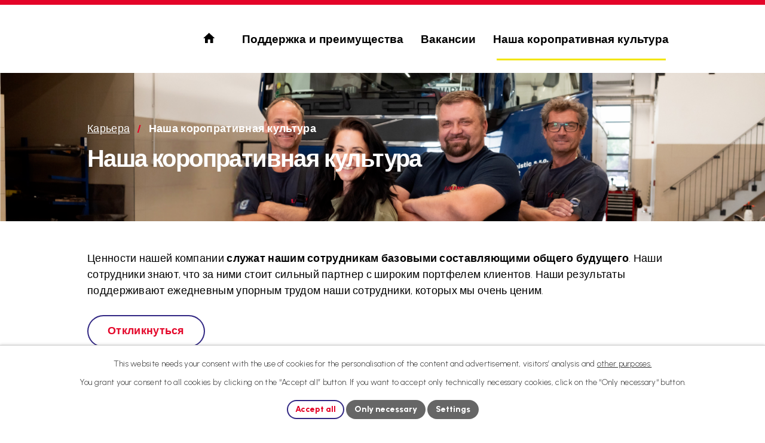

--- FILE ---
content_type: text/html; charset=utf-8
request_url: https://kariera.lorenc-logistic.cz/%D0%BD%D0%B0%D1%88%D0%B0-%D0%BA%D0%BE%D1%80%D0%BE%D0%BF%D1%80%D0%B0%D1%82%D0%B8%D0%B2%D0%BD%D0%B0%D1%8F-%D0%BA%D1%83%D0%BB%D1%8C%D1%82%D1%83%D1%80%D0%B0
body_size: 8776
content:
<!DOCTYPE html>
<html lang="ru" data-lang-system="ru">
	<head>
<!-- Google Tag Manager -->
<script>
    window.dataLayer = window.dataLayer || [];
    function gtag(){
        dataLayer.push(arguments);
    }
    gtag("consent", "default", {
        "ad_storage": "denied",
        "ad_user_data": "denied",
        "ad_personalization": "denied",
        "analytics_storage": "denied",
        "wait_for_update": 1000
    });
    window.dataLayer.push({
        "event": "dl.ready",
        "gaid": "UA-74422940-1",
        "ga4id": "UA-74422940-1",
        "matomoid": "2714",
        "consent_state": {
            "functionality_storage": "granted",
            "ad_storage": "denied",
            "analytics_storage": "denied",
            "personalization_storage": "denied",
        }
    });
    (function(w,d,s,l,i){
        w[l]=w[l]||[];w[l].push({'gtm.start': new Date().getTime(),event:'gtm.js'});var f=d.getElementsByTagName(s)[0],
    j=d.createElement(s),dl=l!='dataLayer'?'&l='+l:'';j.async=true;j.src=
    'https://www.googletagmanager.com/gtm.js?id='+i+dl;f.parentNode.insertBefore(j,f);
    })(window,document,'script','dataLayer','GTM-5XV2268');
</script>
<!-- End Google Tag Manager -->



		<!--[if IE]><meta http-equiv="X-UA-Compatible" content="IE=EDGE"><![endif]-->
			<meta name="viewport" content="width=device-width, initial-scale=1, user-scalable=yes">
			<meta http-equiv="content-type" content="text/html; charset=utf-8" />
			<meta name="robots" content="index,follow" />
			<meta name="author" content="Antee s.r.o." />
			<meta name="description" content="Specializujeme se na MKD, autorizovaný servis nákladních automobilů, mycí linku pro nákladní automobily či autobusy a provoz moderních skladovacích prostor." />
			<meta name="google-site-verification" content="RP9CnX4l6SU-43Sr9gi7v22-yhpC_AO7k07a4zHIhpY" />
			<meta name="viewport" content="width=device-width, initial-scale=1, user-scalable=yes" />
<title>Наша коропративная культура | kariera.lorenc-logistic.cz</title>

		<link rel="stylesheet" type="text/css" href="https://cdn.antee.cz/jqueryui/1.8.20/css/smoothness/jquery-ui-1.8.20.custom.css?v=2" integrity="sha384-969tZdZyQm28oZBJc3HnOkX55bRgehf7P93uV7yHLjvpg/EMn7cdRjNDiJ3kYzs4" crossorigin="anonymous" />
		<link rel="stylesheet" type="text/css" href="/style.php?nid=QVFBQUo=&amp;ver=1768399196" />
		<link rel="stylesheet" type="text/css" href="/css/libs.css?ver=1768399900" />
		<link rel="stylesheet" type="text/css" href="https://cdn.antee.cz/genericons/genericons/genericons.css?v=2" integrity="sha384-DVVni0eBddR2RAn0f3ykZjyh97AUIRF+05QPwYfLtPTLQu3B+ocaZm/JigaX0VKc" crossorigin="anonymous" />

		<script src="/js/jquery/jquery-3.0.0.min.js" ></script>
		<script src="/js/jquery/jquery-migrate-3.1.0.min.js" ></script>
		<script src="/js/jquery/jquery-ui.min.js" ></script>
		<script src="/js/jquery/jquery.ui.touch-punch.min.js" ></script>
		<script src="/js/libs.min.js?ver=1768399900" ></script>
		<script src="/js/ipo.min.js?ver=1768399889" ></script>
			<script src="/js/locales/ru.js?ver=1768399196" ></script>

			<script src='https://www.google.com/recaptcha/api.js?hl=ru&render=explicit' ></script>

<link rel="preconnect" href="https://fonts.googleapis.com">
<link rel="preconnect" href="https://fonts.gstatic.com" crossorigin>
<link href="https://fonts.googleapis.com/css2?family=Urbanist:wght@100..800&amp;display=fallback" rel="stylesheet">
<link href="/image.php?nid=14440&amp;oid=11052766&amp;width=32" rel="icon" type="image/png">
<link rel="shortcut icon" href="/image.php?nid=14440&amp;oid=11052766&amp;width=32">
<script>
ipo.api.live('body', function (el) {
//posun patičky
$(el).find("#ipocopyright").insertAfter("#ipocontainer");
//backlink
$(el).find(".backlink").addClass("action-button");
//oprava rozměrů fotek
var getMeta = (url, cb) => {
const img = new Image();
img.onload = () => cb(null, img);
img.onerror = (err) => cb(err);
img.src = url;
};
$("img[data-id='automatic-dimension']").each(function( index, es ) {
getMeta($(this).attr("src"), (err, img) => {
$(this).attr("width", img.naturalWidth);
$(this).attr("height", img.naturalHeight);
});
});
//oprava lazyloading
$("img:not(.not-loaded)").each(function( index, es ) {
if( !$(this).is('[loading]').length ){
$(this).attr("loading", "lazy");
var src = $(this).attr("src");
$(this).attr("data-src", src);
}
});
//galerie
$(el).find(".gallery .matrix > li").each(function( index, es ) {
if( $(es).find("div > a img").length )
{
var productImage = $(es).find("div > a img").attr("src");
$(es).find("div > a img").attr("data-imageUrl", productImage);
var productAttribute = $(es).find("div > a img").attr("data-imageUrl");
var productResult = productAttribute.split("&width")[0];
$(es).find("div > a > img").attr("src", productResult);
$(es).find("div > a > img").attr("data-src", productResult);
}
else
{
var link_product = $(es).find(".title > a").attr("href");
$(es).addClass("not-image");
$(es).find("div > h2").after('<a href="'+link_product+'"></\a>');
}
var link_product = $(es).find(".title > a").attr("href");
var title_product = $(es).find(".title").attr("title");
$(es).find(".title a").text(title_product);
$(es).append("<a class='link__wrapper' href='"+link_product+"'><\/a>");
if( $("html[lang='cs']").length ){
$(es).append('<span class="vstup">Vstoupit do alba <svg xmlns="http://www.w3.org/2000/svg" version="1.1" x="0" y="0" width="6" height="10" viewBox="0 0 6 10" xml:space="preserve" enable-background="new 0 0 6 10"><path d="m1.7 9.7 4-4c.2-.2.3-.5.3-.7a1 1 0 0 0-.3-.7l-4-4A1 1 0 0 0 .3.3c-.4.4-.4.9 0 1.4L3.6 5 .3 8.4c-.4.5-.4 1 0 1.4.4.3 1.1.3 1.4-.1z" fill="#d6bea9"/>\span>');
}
if( $("html[lang='en']").length ){
$(es).append('<span class="vstup">Enter the album <svg xmlns="http://www.w3.org/2000/svg" version="1.1" x="0" y="0" width="6" height="10" viewBox="0 0 6 10" xml:space="preserve" enable-background="new 0 0 6 10"><path d="m1.7 9.7 4-4c.2-.2.3-.5.3-.7a1 1 0 0 0-.3-.7l-4-4A1 1 0 0 0 .3.3c-.4.4-.4.9 0 1.4L3.6 5 .3 8.4c-.4.5-.4 1 0 1.4.4.3 1.1.3 1.4-.1z" fill="#d6bea9"/>\span>');
}
if( $("html[lang='de']").length ){
$(es).append('<span class="vstup">Eintreten <svg xmlns="http://www.w3.org/2000/svg" version="1.1" x="0" y="0" width="6" height="10" viewBox="0 0 6 10" xml:space="preserve" enable-background="new 0 0 6 10"><path d="m1.7 9.7 4-4c.2-.2.3-.5.3-.7a1 1 0 0 0-.3-.7l-4-4A1 1 0 0 0 .3.3c-.4.4-.4.9 0 1.4L3.6 5 .3 8.4c-.4.5-.4 1 0 1.4.4.3 1.1.3 1.4-.1z" fill="#d6bea9"/>\span>');
}
$(es).find("> div > *").unwrap();
});
if( $(el).find(".images > div").length && !$(el).find(".catalog.view-itemDetail").length )
{
$(el).find(".images > div").each(function( index, es ) {
var productImage = $(es).find(".image-inner-wrapper a.image-detail img").attr("data-src");
var productResult = productImage.split("&width")[0];
$(es).find(".image-inner-wrapper a.image-detail img").attr("data-src", productResult);
});
}
else
{
$(el).find(".images > div").each(function( index, es ) {
var productImage = $(es).find(".image-inner-wrapper a.image-detail img").attr("src");
var productResult = productImage.split("&width")[0];
$(es).find(".image-inner-wrapper a.image-detail img").attr("src", productResult);
});
}
//odstranění &width
if( $(el).find(".articles > .article").length ){
$(el).find(".articles > .article").each(function( index, es ) {
if( $(es).find("a:not(.morelink) img").length ){
var productImage = $(es).find("a:not(.morelink) img").attr("data-src");
var productResult = productImage.split("&width")[0];
$(es).find("a:not(.morelink) img").attr("data-src", productResult);
}
});
}
});
//označení položek, které mají submenu
ipo.api.live('#ipotopmenu ul.topmenulevel1 li.topmenuitem1', function (el) {
var submenu = $(el).find("ul.topmenulevel2");
if (window.innerWidth <= 1024) {
if (submenu.length) {
$(el).addClass("hasSubmenu");
$(el).find("> a").after("<span class='open-submenu' />");
}
}
});
//wrapnutí spanu do poležek první úrovně
ipo.api.live('#ipotopmenu ul.topmenulevel1 li.topmenuitem1 > a', function (el) {
if (window.innerWidth <= 1024) {
$(el).wrapInner("<span>");
}
});
//rozbaleni menu
$(function () {
if (window.innerWidth <= 1024) {
$(".topmenulevel1 > li.hasSubmenu").each(function (index, es) {
if ($(es).hasClass("active")) {
$(".topmenulevel1 > li.hasSubmenu.active ul.topmenulevel2").css("display", "block");
$(".topmenulevel1 > li.hasSubmenu.active .open-submenu").addClass("see-more");
}
$(es).find(".open-submenu").click(function (e) {
if ($(es).hasClass("active") && $(this).hasClass("see-more")) {
$(this).removeClass("see-more");
$(es).find("ul.topmenulevel2").css("display", "none");
} else {
$(this).toggleClass("see-more");
if ($(this).hasClass("see-more")) {
$("ul.topmenulevel2").css("display", "none");
$(this).next("ul.topmenulevel2").css("display", "block");
$(".topmenulevel1 > li > a").removeClass("see-more");
$(this).addClass("see-more");
} else {
$(this).removeClass("see-more");
$(this).next("ul.topmenulevel2").css("display", "none");
}
}
});
});
}
});
</script>




<link rel="preload" href="/file.php?nid=14440&amp;oid=11052889" as="image">
<meta name="format-detection" content="telephone=no">
<script>
window.__LMC_CAREER_WIDGET__ = {"apiKey":"45f50a54a33e8b20a32cfcd220c8d95add391c997de6c5323293a72752104397","widgetId":"3263e8c0-445e-448a-b51f-caa009e4e535","selector":"#capybara","themes":["base"]};
</script>
<script src="https://snippet.capybara.lmc.cz/js/widget-3.x.x.min.js" async defer charset="UTF-8"></script>

<script>
ipo.api.live('h1', function(el) {
if((!document.getElementById('page10894078')) && ($("#system-menu").length != 1) && (window.innerWidth > 1024))  {
$(el).appendTo("#iponavigation");
$("#iponavigation").prependTo(".header__bg--sp.bg-custom");
}
if (($('.error')[0]) && (window.innerWidth > 1024)) {
$(el).prependTo(".header__bg--sp");
$(el).wrapAll("<div id='iponavigation'>");
}
if((!document.getElementById('page10894078')) && ($("#system-menu").length != 1) && (window.innerWidth < 1024))  {
$("#iponavigation").prependTo(".header__bg--sp.bg-custom");
}
});
</script>
	</head>

	<body id="page8854257" class="subpage8854257"
			
			data-nid="14440"
			data-lid="RU"
			data-oid="8854257"
			data-layout-pagewidth="1024"
			
			data-slideshow-timer="3"
			
						
				
				data-layout="responsive" data-viewport_width_responsive="1024"
			>
<noscript>

	<iframe src="https://www.googletagmanager.com/ns.html?id=GTM-5XV2268"
		height="0" width="0" style="display:none;visibility:hidden">
	</iframe>
</noscript>



							<div id="snippet-cookiesConfirmation-euCookiesSnp">			<div id="cookieChoiceInfo" class="cookie-choices-info template_1">
					<p>This website needs your consent with the use of cookies for the personalisation of the content and advertisement, visitors’ analysis and 
						<a class="cookie-button more" href="https://navody.antee.cz/cookies-en" target="_blank">other purposes.</a>
					</p>
					<p>
						You grant your consent to all cookies by clicking on the “Accept all” button. If you want to accept only technically necessary cookies, click on the “Only necessary“ button.
					</p>
				<div class="buttons">
					<a class="cookie-button action-button ajax" id="cookieChoiceButton" rel=”nofollow” href="/наша-коропративная-культура?do=cookiesConfirmation-acceptAll">Accept all</a>
					<a class="cookie-button cookie-button--settings action-button ajax" rel=”nofollow” href="/наша-коропративная-культура?do=cookiesConfirmation-onlyNecessary">Only necessary</a>
					<a class="cookie-button cookie-button--settings action-button ajax" rel=”nofollow” href="/наша-коропративная-культура?do=cookiesConfirmation-openSettings">Settings</a>
				</div>
			</div>
</div>				<div id="ipocontainer">

			<div class="menu-toggler">

				<span>Menu</span>
				<span class="genericon genericon-menu"></span>
			</div>

			<span id="back-to-top">

				<i class="fa fa-angle-up"></i>
			</span>

			<div id="ipoheader">

				<div class="header-container layout-container flex-container">
	
</div>







<!-- O nás -->


<!-- Příběhy -->


<!-- proč lorencovo parta -->
<div class="header__bg header__bg--sp bg-custom">
	
		 
		<div class="boxImage">
			<img src="/image.php?oid=12468463&amp;nid=14440" width="2000" height="408" alt="">
		</div>
		 
		
	
</div>

<div class="header__bg header__bg--sp">
	
		 
		<div class="boxImage">
			<img src="/image.php?oid=11052930&amp;nid=14440" width="2000" height="218" alt="Lorenc Logistic, s.r.o.,">
		</div>
		 
		
	
</div>

<!-- Kontakty -->


<!-- Ze života Lorencovy party" (fotogalerie) -->

<!-- Volná místa -->
			</div>

			<div id="ipotopmenuwrapper">

				<div id="ipotopmenu">
<h4 class="hiddenMenu">Menu top</h4>
<ul class="topmenulevel1"><li class="topmenuitem1 noborder" id="ipomenu8854262"><a href="/карьера">Карьера</a></li><li class="topmenuitem1" id="ipomenu8854255"><a href="/поддержка-и-преимущества">Поддержка и преимущества</a></li><li class="topmenuitem1" id="ipomenu8854256"><a href="/вакансии">Вакансии</a></li><li class="topmenuitem1 active" id="ipomenu8854257"><a href="/наша-коропративная-культура">Наша коропративная культура</a></li></ul>
					<div class="cleartop"></div>
				</div>
			</div>
			<div id="ipomain">
				<div id="ipoLangIcons">

	<div>
		<a href="/" class="lang-cs"><img src="/img/lang_cs.png" title="Česky" alt="Česky"></a>
		<a href="/карьера" class="lang-ru"><img src="/img/lang_ru.png" title="Russian" alt="Russian"></a>
	</div>

</div>

				<div id="ipomainframe">
					<div id="ipopage">
<div id="iponavigation">
	<h5 class="hiddenMenu">Breadcrumb navigation</h5>
	<p>
			<a href="/карьера">Карьера</a> <span class="separator">&gt;</span>
			<span class="currentPage">Наша коропративная культура</span>
	</p>

</div>
						<div class="ipopagetext">
							<div class="text view-default content">
								

<div id="snippet--flash"></div>
								
																	<div class="paragraph">
<div class="layout-container">
<h1>Наша коропративная культура</h1>
<p>Ценности нашей компании <strong>служат нашим сотрудникам базовыми составляющими общего будущего</strong>. Наши сотрудники знают, что за ними стоит сильный партнер с широким портфелем клиентов. Наши результаты поддерживают ежедневным упорным трудом наши сотрудники, которых мы очень ценим.</p>
<p><a class="action-button ozvete-se-nam" href="/%D1%84%D0%BE%D1%80%D0%BC%D0%B0">Откликнуться</a></p>
</div>
<div class="contact-team-container">
<div class="layout-container"> </div>
<div class="contact-team-inner layout-container flex-container">
<div class="contact-team__item"><a href="/image.php?nid=14440&amp;oid=8293008&amp;width=900" class="image-detail"><img src="/image.php?nid=14440&amp;oid=8293008&amp;width=250&amp;height=200" alt="OBRAZ RODINA.png" class="leftFloat show-detail" width="250" height="200"></a> Для нас <strong>семья</strong> в контексте компании — это не ее размер или количество сотрудников. Речь идет об общих ценностях и лояльности друг другу. О взаимной терпимости и готовности понять друг друга. Это также касается базы, которую компания предоставляет своим людям. Будь то материальные средства в виде оборудования, помещений и условий труда или нематериальные в виде поддержки персонального развития и образования.</div>
<div class="contact-team__item">
<p><a href="/image.php?nid=14440&amp;oid=8293023&amp;width=900" class="image-detail"><img src="/image.php?nid=14440&amp;oid=8293023&amp;width=250&amp;height=200" alt="OBRAZ STABILITA.png" class="leftFloat show-detail" width="250" height="200"></a>Каждая семья может функционировать только в той мере, в какой она является<strong> стабильной</strong>. Как в обычной семье нужны родители, которые берут на себя основную ответственность за ее нормальное функционирование, так и в корпоративной семье. С той лишь разницей, что это не мама и папа, а руководство компании. Их основная задача состоит в том, чтобы обеспечить все упомянутые базовые условия, обеспечить достаточный объем работы для своих людей и иметь возможность планировать будущее с большой точностью. Проще говоря, они должны быть уверены в том, что они делают и куда, по их мнению, должна двигаться компания.</p>
</div>
<div class="contact-team__item">
<p><a href="/image.php?nid=14440&amp;oid=8293024&amp;width=900" class="image-detail"><img src="/image.php?nid=14440&amp;oid=8293024&amp;width=250&amp;height=200" alt="OBRAZ TYMOVOST.png" class="leftFloat show-detail" width="250" height="200"></a>Основным механизмом функционирования нашей семьи является <strong>командная работа</strong> отдельно взятых сотрудников. Для нас это означает, что мы можем помогать и подменять друг друга не только внутри подразделений, но и в масштабах всей компании среди всех ее структур.</p>
</div>
<div class="contact-team__item"><a href="/image.php?nid=14440&amp;oid=8293028&amp;width=900" class="image-detail"><img src="/image.php?nid=14440&amp;oid=8293028&amp;width=250&amp;height=200" alt="OBRAZ FLEXIBILITA.png" class="leftFloat show-detail" width="250" height="200"></a> Время от времени эта способность наших сотрудников в Lorenc Logistic требует большой <strong>гибкости</strong>. И не только временной, но и профессиональной. Все эти усилия и готовность возвращаются нашим сотрудникам в форме обогащения их опыта работы и расширения навыков.</div>
<div class="contact-team__item"><a href="/image.php?nid=14440&amp;oid=8293055&amp;width=900" class="image-detail"><img src="/image.php?nid=14440&amp;oid=8293055&amp;width=250&amp;height=200" alt="OBRAZ INOVACE.png" class="leftFloat show-detail" width="250" height="200"></a>Наше взаимное сотрудничество и инвестиции в развитие сотрудников нам, как фирме Lorenc Logistic, приносят плоды в виде возможности развития <strong>инноваций</strong>. Современные технологии и оптимизация процессов – это то, что мы стараемся непрерывно развивать не только для сотрудников, но и для клиентов.</div>
<div class="contact-team__item">
<p><a href="/image.php?nid=14440&amp;oid=8293059&amp;width=900" class="image-detail"><img src="/image.php?nid=14440&amp;oid=8293059&amp;width=250&amp;height=200" alt="OBRAZ KVALITNÍ PRÁCE.png" class="leftFloat show-detail" width="250" height="200"></a>Умение идти в ногу со временем – обязательное условие успешной работы любой компании. Результат усилий при этом должен оставаться неизменным – это всегда должна быть <strong>качественная работа</strong>, которую ожидает клиент, а наши сотрудники рады, что могут ее выполнять.</p>
</div>
</div>
</div></div>
															</div>
						</div>
					</div>


					

					

					<div class="hrclear"></div>
					<div id="ipocopyright">
<div class="copyright">
	© 2026 Lorenc Logistic, s.r.o., <a href="mailto:personalistika@lorenc-logistic.cz">Связаться с веб-мастером</a>, <span id="links"><a href="/%D0%BA%D0%B0%D1%80%D1%82%D0%B0-%D1%81%D0%B0%D0%B9%D1%82%D0%B0">Карта сайта</a></span><br>Powered by ANTEE - <a href="https://www.antee.cz" rel="nofollow">Web Design</a>, Content Management System IPO
</div>
					</div>
					<div id="ipostatistics">
<script type="text/javascript" src="//c.seznam.cz/js/rc.js" ></script>
<script>
	var retargetingConf = {
		rtgId: 157383,
		consent: 0,
	};

	if (window.rc && window.rc.retargetingHit) {
		window.rc.retargetingHit(retargetingConf);
	}
</script>
<script >
	var _paq = _paq || [];
	_paq.push(['disableCookies']);
	_paq.push(['trackPageView']);
	_paq.push(['enableLinkTracking']);
	(function() {
		var u="https://matomo.antee.cz/";
		_paq.push(['setTrackerUrl', u+'piwik.php']);
		_paq.push(['setSiteId', 2714]);
		var d=document, g=d.createElement('script'), s=d.getElementsByTagName('script')[0];
		g.defer=true; g.async=true; g.src=u+'piwik.js'; s.parentNode.insertBefore(g,s);
	})();
</script>
<script >
	$(document).ready(function() {
		$('a[href^="mailto"]').on("click", function(){
			_paq.push(['setCustomVariable', 1, 'Click mailto','Email='+this.href.replace(/^mailto:/i,'') + ' /Page = ' +  location.href,'page']);
			_paq.push(['trackGoal', 4]);
			_paq.push(['trackPageView']);
		});

		$('a[href^="tel"]').on("click", function(){
			_paq.push(['setCustomVariable', 1, 'Click telefon','Telefon='+this.href.replace(/^tel:/i,'') + ' /Page = ' +  location.href,'page']);
			_paq.push(['trackPageView']);
		});
	});
</script>
					</div>

					<div id="ipofooter">
						
					</div>
				</div>
			</div>
		</div>
	</body>
</html>


--- FILE ---
content_type: text/html; charset=utf-8
request_url: https://kariera.lorenc-logistic.cz/%D0%BD%D0%B0%D1%88%D0%B0-%D0%BA%D0%BE%D1%80%D0%BE%D0%BF%D1%80%D0%B0%D1%82%D0%B8%D0%B2%D0%BD%D0%B0%D1%8F-%D0%BA%D1%83%D0%BB%D1%8C%D1%82%D1%83%D1%80%D0%B0
body_size: 8294
content:
<!DOCTYPE html>
<html lang="ru" data-lang-system="ru">
	<head>
<!-- Google Tag Manager -->
<script>
    window.dataLayer = window.dataLayer || [];
    function gtag(){
        dataLayer.push(arguments);
    }
    gtag("consent", "default", {
        "ad_storage": "denied",
        "ad_user_data": "denied",
        "ad_personalization": "denied",
        "analytics_storage": "denied",
        "wait_for_update": 1000
    });
    window.dataLayer.push({
        "event": "dl.ready",
        "gaid": "UA-74422940-1",
        "ga4id": "UA-74422940-1",
        "matomoid": "2714",
        "consent_state": {
            "functionality_storage": "granted",
            "ad_storage": "denied",
            "analytics_storage": "denied",
            "personalization_storage": "denied",
        }
    });
    (function(w,d,s,l,i){
        w[l]=w[l]||[];w[l].push({'gtm.start': new Date().getTime(),event:'gtm.js'});var f=d.getElementsByTagName(s)[0],
    j=d.createElement(s),dl=l!='dataLayer'?'&l='+l:'';j.async=true;j.src=
    'https://www.googletagmanager.com/gtm.js?id='+i+dl;f.parentNode.insertBefore(j,f);
    })(window,document,'script','dataLayer','GTM-5XV2268');
</script>
<!-- End Google Tag Manager -->



		<!--[if IE]><meta http-equiv="X-UA-Compatible" content="IE=EDGE"><![endif]-->
			<meta name="viewport" content="width=device-width, initial-scale=1, user-scalable=yes">
			<meta http-equiv="content-type" content="text/html; charset=utf-8" />
			<meta name="robots" content="index,follow" />
			<meta name="author" content="Antee s.r.o." />
			<meta name="description" content="Specializujeme se na MKD, autorizovaný servis nákladních automobilů, mycí linku pro nákladní automobily či autobusy a provoz moderních skladovacích prostor." />
			<meta name="google-site-verification" content="RP9CnX4l6SU-43Sr9gi7v22-yhpC_AO7k07a4zHIhpY" />
			<meta name="viewport" content="width=device-width, initial-scale=1, user-scalable=yes" />
<title>Наша коропративная культура | kariera.lorenc-logistic.cz</title>

		<link rel="stylesheet" type="text/css" href="https://cdn.antee.cz/jqueryui/1.8.20/css/smoothness/jquery-ui-1.8.20.custom.css?v=2" integrity="sha384-969tZdZyQm28oZBJc3HnOkX55bRgehf7P93uV7yHLjvpg/EMn7cdRjNDiJ3kYzs4" crossorigin="anonymous" />
		<link rel="stylesheet" type="text/css" href="/style.php?nid=QVFBQUo=&amp;ver=1768399196" />
		<link rel="stylesheet" type="text/css" href="/css/libs.css?ver=1768399900" />
		<link rel="stylesheet" type="text/css" href="https://cdn.antee.cz/genericons/genericons/genericons.css?v=2" integrity="sha384-DVVni0eBddR2RAn0f3ykZjyh97AUIRF+05QPwYfLtPTLQu3B+ocaZm/JigaX0VKc" crossorigin="anonymous" />

		<script src="/js/jquery/jquery-3.0.0.min.js" ></script>
		<script src="/js/jquery/jquery-migrate-3.1.0.min.js" ></script>
		<script src="/js/jquery/jquery-ui.min.js" ></script>
		<script src="/js/jquery/jquery.ui.touch-punch.min.js" ></script>
		<script src="/js/libs.min.js?ver=1768399900" ></script>
		<script src="/js/ipo.min.js?ver=1768399889" ></script>
			<script src="/js/locales/ru.js?ver=1768399196" ></script>

			<script src='https://www.google.com/recaptcha/api.js?hl=ru&render=explicit' ></script>

<link rel="preconnect" href="https://fonts.googleapis.com">
<link rel="preconnect" href="https://fonts.gstatic.com" crossorigin>
<link href="https://fonts.googleapis.com/css2?family=Urbanist:wght@100..800&amp;display=fallback" rel="stylesheet">
<link href="/image.php?nid=14440&amp;oid=11052766&amp;width=32" rel="icon" type="image/png">
<link rel="shortcut icon" href="/image.php?nid=14440&amp;oid=11052766&amp;width=32">
<script>
ipo.api.live('body', function (el) {
//posun patičky
$(el).find("#ipocopyright").insertAfter("#ipocontainer");
//backlink
$(el).find(".backlink").addClass("action-button");
//oprava rozměrů fotek
var getMeta = (url, cb) => {
const img = new Image();
img.onload = () => cb(null, img);
img.onerror = (err) => cb(err);
img.src = url;
};
$("img[data-id='automatic-dimension']").each(function( index, es ) {
getMeta($(this).attr("src"), (err, img) => {
$(this).attr("width", img.naturalWidth);
$(this).attr("height", img.naturalHeight);
});
});
//oprava lazyloading
$("img:not(.not-loaded)").each(function( index, es ) {
if( !$(this).is('[loading]').length ){
$(this).attr("loading", "lazy");
var src = $(this).attr("src");
$(this).attr("data-src", src);
}
});
//galerie
$(el).find(".gallery .matrix > li").each(function( index, es ) {
if( $(es).find("div > a img").length )
{
var productImage = $(es).find("div > a img").attr("src");
$(es).find("div > a img").attr("data-imageUrl", productImage);
var productAttribute = $(es).find("div > a img").attr("data-imageUrl");
var productResult = productAttribute.split("&width")[0];
$(es).find("div > a > img").attr("src", productResult);
$(es).find("div > a > img").attr("data-src", productResult);
}
else
{
var link_product = $(es).find(".title > a").attr("href");
$(es).addClass("not-image");
$(es).find("div > h2").after('<a href="'+link_product+'"></\a>');
}
var link_product = $(es).find(".title > a").attr("href");
var title_product = $(es).find(".title").attr("title");
$(es).find(".title a").text(title_product);
$(es).append("<a class='link__wrapper' href='"+link_product+"'><\/a>");
if( $("html[lang='cs']").length ){
$(es).append('<span class="vstup">Vstoupit do alba <svg xmlns="http://www.w3.org/2000/svg" version="1.1" x="0" y="0" width="6" height="10" viewBox="0 0 6 10" xml:space="preserve" enable-background="new 0 0 6 10"><path d="m1.7 9.7 4-4c.2-.2.3-.5.3-.7a1 1 0 0 0-.3-.7l-4-4A1 1 0 0 0 .3.3c-.4.4-.4.9 0 1.4L3.6 5 .3 8.4c-.4.5-.4 1 0 1.4.4.3 1.1.3 1.4-.1z" fill="#d6bea9"/>\span>');
}
if( $("html[lang='en']").length ){
$(es).append('<span class="vstup">Enter the album <svg xmlns="http://www.w3.org/2000/svg" version="1.1" x="0" y="0" width="6" height="10" viewBox="0 0 6 10" xml:space="preserve" enable-background="new 0 0 6 10"><path d="m1.7 9.7 4-4c.2-.2.3-.5.3-.7a1 1 0 0 0-.3-.7l-4-4A1 1 0 0 0 .3.3c-.4.4-.4.9 0 1.4L3.6 5 .3 8.4c-.4.5-.4 1 0 1.4.4.3 1.1.3 1.4-.1z" fill="#d6bea9"/>\span>');
}
if( $("html[lang='de']").length ){
$(es).append('<span class="vstup">Eintreten <svg xmlns="http://www.w3.org/2000/svg" version="1.1" x="0" y="0" width="6" height="10" viewBox="0 0 6 10" xml:space="preserve" enable-background="new 0 0 6 10"><path d="m1.7 9.7 4-4c.2-.2.3-.5.3-.7a1 1 0 0 0-.3-.7l-4-4A1 1 0 0 0 .3.3c-.4.4-.4.9 0 1.4L3.6 5 .3 8.4c-.4.5-.4 1 0 1.4.4.3 1.1.3 1.4-.1z" fill="#d6bea9"/>\span>');
}
$(es).find("> div > *").unwrap();
});
if( $(el).find(".images > div").length && !$(el).find(".catalog.view-itemDetail").length )
{
$(el).find(".images > div").each(function( index, es ) {
var productImage = $(es).find(".image-inner-wrapper a.image-detail img").attr("data-src");
var productResult = productImage.split("&width")[0];
$(es).find(".image-inner-wrapper a.image-detail img").attr("data-src", productResult);
});
}
else
{
$(el).find(".images > div").each(function( index, es ) {
var productImage = $(es).find(".image-inner-wrapper a.image-detail img").attr("src");
var productResult = productImage.split("&width")[0];
$(es).find(".image-inner-wrapper a.image-detail img").attr("src", productResult);
});
}
//odstranění &width
if( $(el).find(".articles > .article").length ){
$(el).find(".articles > .article").each(function( index, es ) {
if( $(es).find("a:not(.morelink) img").length ){
var productImage = $(es).find("a:not(.morelink) img").attr("data-src");
var productResult = productImage.split("&width")[0];
$(es).find("a:not(.morelink) img").attr("data-src", productResult);
}
});
}
});
//označení položek, které mají submenu
ipo.api.live('#ipotopmenu ul.topmenulevel1 li.topmenuitem1', function (el) {
var submenu = $(el).find("ul.topmenulevel2");
if (window.innerWidth <= 1024) {
if (submenu.length) {
$(el).addClass("hasSubmenu");
$(el).find("> a").after("<span class='open-submenu' />");
}
}
});
//wrapnutí spanu do poležek první úrovně
ipo.api.live('#ipotopmenu ul.topmenulevel1 li.topmenuitem1 > a', function (el) {
if (window.innerWidth <= 1024) {
$(el).wrapInner("<span>");
}
});
//rozbaleni menu
$(function () {
if (window.innerWidth <= 1024) {
$(".topmenulevel1 > li.hasSubmenu").each(function (index, es) {
if ($(es).hasClass("active")) {
$(".topmenulevel1 > li.hasSubmenu.active ul.topmenulevel2").css("display", "block");
$(".topmenulevel1 > li.hasSubmenu.active .open-submenu").addClass("see-more");
}
$(es).find(".open-submenu").click(function (e) {
if ($(es).hasClass("active") && $(this).hasClass("see-more")) {
$(this).removeClass("see-more");
$(es).find("ul.topmenulevel2").css("display", "none");
} else {
$(this).toggleClass("see-more");
if ($(this).hasClass("see-more")) {
$("ul.topmenulevel2").css("display", "none");
$(this).next("ul.topmenulevel2").css("display", "block");
$(".topmenulevel1 > li > a").removeClass("see-more");
$(this).addClass("see-more");
} else {
$(this).removeClass("see-more");
$(this).next("ul.topmenulevel2").css("display", "none");
}
}
});
});
}
});
</script>




<link rel="preload" href="/file.php?nid=14440&amp;oid=11052889" as="image">
<meta name="format-detection" content="telephone=no">
<script>
window.__LMC_CAREER_WIDGET__ = {"apiKey":"45f50a54a33e8b20a32cfcd220c8d95add391c997de6c5323293a72752104397","widgetId":"3263e8c0-445e-448a-b51f-caa009e4e535","selector":"#capybara","themes":["base"]};
</script>
<script src="https://snippet.capybara.lmc.cz/js/widget-3.x.x.min.js" async defer charset="UTF-8"></script>

<script>
ipo.api.live('h1', function(el) {
if((!document.getElementById('page10894078')) && ($("#system-menu").length != 1) && (window.innerWidth > 1024))  {
$(el).appendTo("#iponavigation");
$("#iponavigation").prependTo(".header__bg--sp.bg-custom");
}
if (($('.error')[0]) && (window.innerWidth > 1024)) {
$(el).prependTo(".header__bg--sp");
$(el).wrapAll("<div id='iponavigation'>");
}
if((!document.getElementById('page10894078')) && ($("#system-menu").length != 1) && (window.innerWidth < 1024))  {
$("#iponavigation").prependTo(".header__bg--sp.bg-custom");
}
});
</script>
	</head>

	<body id="page8854257" class="subpage8854257"
			
			data-nid="14440"
			data-lid="RU"
			data-oid="8854257"
			data-layout-pagewidth="1024"
			
			data-slideshow-timer="3"
			
						
				
				data-layout="responsive" data-viewport_width_responsive="1024"
			>
<noscript>

	<iframe src="https://www.googletagmanager.com/ns.html?id=GTM-5XV2268"
		height="0" width="0" style="display:none;visibility:hidden">
	</iframe>
</noscript>



							<div id="snippet-cookiesConfirmation-euCookiesSnp">			<div id="cookieChoiceInfo" class="cookie-choices-info template_1">
					<p>This website needs your consent with the use of cookies for the personalisation of the content and advertisement, visitors’ analysis and 
						<a class="cookie-button more" href="https://navody.antee.cz/cookies-en" target="_blank">other purposes.</a>
					</p>
					<p>
						You grant your consent to all cookies by clicking on the “Accept all” button. If you want to accept only technically necessary cookies, click on the “Only necessary“ button.
					</p>
				<div class="buttons">
					<a class="cookie-button action-button ajax" id="cookieChoiceButton" rel=”nofollow” href="/наша-коропративная-культура?do=cookiesConfirmation-acceptAll">Accept all</a>
					<a class="cookie-button cookie-button--settings action-button ajax" rel=”nofollow” href="/наша-коропративная-культура?do=cookiesConfirmation-onlyNecessary">Only necessary</a>
					<a class="cookie-button cookie-button--settings action-button ajax" rel=”nofollow” href="/наша-коропративная-культура?do=cookiesConfirmation-openSettings">Settings</a>
				</div>
			</div>
</div>				<div id="ipocontainer">

			<div class="menu-toggler">

				<span>Menu</span>
				<span class="genericon genericon-menu"></span>
			</div>

			<span id="back-to-top">

				<i class="fa fa-angle-up"></i>
			</span>

			<div id="ipoheader">

				<div class="header-container layout-container flex-container">
	
</div>







<!-- O nás -->


<!-- Příběhy -->


<!-- proč lorencovo parta -->
<div class="header__bg header__bg--sp bg-custom">
	
		 
		<div class="boxImage">
			<img src="/image.php?oid=12468463&amp;nid=14440" width="2000" height="408" alt="">
		</div>
		 
		
	
</div>

<div class="header__bg header__bg--sp">
	
		 
		<div class="boxImage">
			<img src="/image.php?oid=11052930&amp;nid=14440" width="2000" height="218" alt="Lorenc Logistic, s.r.o.,">
		</div>
		 
		
	
</div>

<!-- Kontakty -->


<!-- Ze života Lorencovy party" (fotogalerie) -->

<!-- Volná místa -->
			</div>

			<div id="ipotopmenuwrapper">

				<div id="ipotopmenu">
<h4 class="hiddenMenu">Menu top</h4>
<ul class="topmenulevel1"><li class="topmenuitem1 noborder" id="ipomenu8854262"><a href="/карьера">Карьера</a></li><li class="topmenuitem1" id="ipomenu8854255"><a href="/поддержка-и-преимущества">Поддержка и преимущества</a></li><li class="topmenuitem1" id="ipomenu8854256"><a href="/вакансии">Вакансии</a></li><li class="topmenuitem1 active" id="ipomenu8854257"><a href="/наша-коропративная-культура">Наша коропративная культура</a></li></ul>
					<div class="cleartop"></div>
				</div>
			</div>
			<div id="ipomain">
				<div id="ipoLangIcons">

	<div>
		<a href="/" class="lang-cs"><img src="/img/lang_cs.png" title="Česky" alt="Česky"></a>
		<a href="/карьера" class="lang-ru"><img src="/img/lang_ru.png" title="Russian" alt="Russian"></a>
	</div>

</div>

				<div id="ipomainframe">
					<div id="ipopage">
<div id="iponavigation">
	<h5 class="hiddenMenu">Breadcrumb navigation</h5>
	<p>
			<a href="/карьера">Карьера</a> <span class="separator">&gt;</span>
			<span class="currentPage">Наша коропративная культура</span>
	</p>

</div>
						<div class="ipopagetext">
							<div class="text view-default content">
								

<div id="snippet--flash"></div>
								
																	<div class="paragraph">
<div class="layout-container">
<h1>Наша коропративная культура</h1>
<p>Ценности нашей компании <strong>служат нашим сотрудникам базовыми составляющими общего будущего</strong>. Наши сотрудники знают, что за ними стоит сильный партнер с широким портфелем клиентов. Наши результаты поддерживают ежедневным упорным трудом наши сотрудники, которых мы очень ценим.</p>
<p><a class="action-button ozvete-se-nam" href="/%D1%84%D0%BE%D1%80%D0%BC%D0%B0">Откликнуться</a></p>
</div>
<div class="contact-team-container">
<div class="layout-container"> </div>
<div class="contact-team-inner layout-container flex-container">
<div class="contact-team__item"><a href="/image.php?nid=14440&amp;oid=8293008&amp;width=900" class="image-detail"><img src="/image.php?nid=14440&amp;oid=8293008&amp;width=250&amp;height=200" alt="OBRAZ RODINA.png" class="leftFloat show-detail" width="250" height="200"></a> Для нас <strong>семья</strong> в контексте компании — это не ее размер или количество сотрудников. Речь идет об общих ценностях и лояльности друг другу. О взаимной терпимости и готовности понять друг друга. Это также касается базы, которую компания предоставляет своим людям. Будь то материальные средства в виде оборудования, помещений и условий труда или нематериальные в виде поддержки персонального развития и образования.</div>
<div class="contact-team__item">
<p><a href="/image.php?nid=14440&amp;oid=8293023&amp;width=900" class="image-detail"><img src="/image.php?nid=14440&amp;oid=8293023&amp;width=250&amp;height=200" alt="OBRAZ STABILITA.png" class="leftFloat show-detail" width="250" height="200"></a>Каждая семья может функционировать только в той мере, в какой она является<strong> стабильной</strong>. Как в обычной семье нужны родители, которые берут на себя основную ответственность за ее нормальное функционирование, так и в корпоративной семье. С той лишь разницей, что это не мама и папа, а руководство компании. Их основная задача состоит в том, чтобы обеспечить все упомянутые базовые условия, обеспечить достаточный объем работы для своих людей и иметь возможность планировать будущее с большой точностью. Проще говоря, они должны быть уверены в том, что они делают и куда, по их мнению, должна двигаться компания.</p>
</div>
<div class="contact-team__item">
<p><a href="/image.php?nid=14440&amp;oid=8293024&amp;width=900" class="image-detail"><img src="/image.php?nid=14440&amp;oid=8293024&amp;width=250&amp;height=200" alt="OBRAZ TYMOVOST.png" class="leftFloat show-detail" width="250" height="200"></a>Основным механизмом функционирования нашей семьи является <strong>командная работа</strong> отдельно взятых сотрудников. Для нас это означает, что мы можем помогать и подменять друг друга не только внутри подразделений, но и в масштабах всей компании среди всех ее структур.</p>
</div>
<div class="contact-team__item"><a href="/image.php?nid=14440&amp;oid=8293028&amp;width=900" class="image-detail"><img src="/image.php?nid=14440&amp;oid=8293028&amp;width=250&amp;height=200" alt="OBRAZ FLEXIBILITA.png" class="leftFloat show-detail" width="250" height="200"></a> Время от времени эта способность наших сотрудников в Lorenc Logistic требует большой <strong>гибкости</strong>. И не только временной, но и профессиональной. Все эти усилия и готовность возвращаются нашим сотрудникам в форме обогащения их опыта работы и расширения навыков.</div>
<div class="contact-team__item"><a href="/image.php?nid=14440&amp;oid=8293055&amp;width=900" class="image-detail"><img src="/image.php?nid=14440&amp;oid=8293055&amp;width=250&amp;height=200" alt="OBRAZ INOVACE.png" class="leftFloat show-detail" width="250" height="200"></a>Наше взаимное сотрудничество и инвестиции в развитие сотрудников нам, как фирме Lorenc Logistic, приносят плоды в виде возможности развития <strong>инноваций</strong>. Современные технологии и оптимизация процессов – это то, что мы стараемся непрерывно развивать не только для сотрудников, но и для клиентов.</div>
<div class="contact-team__item">
<p><a href="/image.php?nid=14440&amp;oid=8293059&amp;width=900" class="image-detail"><img src="/image.php?nid=14440&amp;oid=8293059&amp;width=250&amp;height=200" alt="OBRAZ KVALITNÍ PRÁCE.png" class="leftFloat show-detail" width="250" height="200"></a>Умение идти в ногу со временем – обязательное условие успешной работы любой компании. Результат усилий при этом должен оставаться неизменным – это всегда должна быть <strong>качественная работа</strong>, которую ожидает клиент, а наши сотрудники рады, что могут ее выполнять.</p>
</div>
</div>
</div></div>
															</div>
						</div>
					</div>


					

					

					<div class="hrclear"></div>
					<div id="ipocopyright">
<div class="copyright">
	© 2026 Lorenc Logistic, s.r.o., <a href="mailto:personalistika@lorenc-logistic.cz">Связаться с веб-мастером</a>, <span id="links"><a href="/%D0%BA%D0%B0%D1%80%D1%82%D0%B0-%D1%81%D0%B0%D0%B9%D1%82%D0%B0">Карта сайта</a></span><br>Powered by ANTEE - <a href="https://www.antee.cz" rel="nofollow">Web Design</a>, Content Management System IPO
</div>
					</div>
					<div id="ipostatistics">
<script type="text/javascript" src="//c.seznam.cz/js/rc.js" ></script>
<script>
	var retargetingConf = {
		rtgId: 157383,
		consent: 0,
	};

	if (window.rc && window.rc.retargetingHit) {
		window.rc.retargetingHit(retargetingConf);
	}
</script>
<script >
	var _paq = _paq || [];
	_paq.push(['disableCookies']);
	_paq.push(['trackPageView']);
	_paq.push(['enableLinkTracking']);
	(function() {
		var u="https://matomo.antee.cz/";
		_paq.push(['setTrackerUrl', u+'piwik.php']);
		_paq.push(['setSiteId', 2714]);
		var d=document, g=d.createElement('script'), s=d.getElementsByTagName('script')[0];
		g.defer=true; g.async=true; g.src=u+'piwik.js'; s.parentNode.insertBefore(g,s);
	})();
</script>
<script >
	$(document).ready(function() {
		$('a[href^="mailto"]').on("click", function(){
			_paq.push(['setCustomVariable', 1, 'Click mailto','Email='+this.href.replace(/^mailto:/i,'') + ' /Page = ' +  location.href,'page']);
			_paq.push(['trackGoal', 4]);
			_paq.push(['trackPageView']);
		});

		$('a[href^="tel"]').on("click", function(){
			_paq.push(['setCustomVariable', 1, 'Click telefon','Telefon='+this.href.replace(/^tel:/i,'') + ' /Page = ' +  location.href,'page']);
			_paq.push(['trackPageView']);
		});
	});
</script>
					</div>

					<div id="ipofooter">
						
					</div>
				</div>
			</div>
		</div>
	</body>
</html>


--- FILE ---
content_type: text/css;charset=utf-8
request_url: https://kariera.lorenc-logistic.cz/style.php?nid=QVFBQUo=&ver=1768399196
body_size: 47276
content:
/**
 * User defined IPO styles.
 */

/*** Default IPO styles *******************************************************/
html, body {
	font-family: 'Trebuchet MS', Helvetica, sans-serif;
	font-size: 12px;
	color: #000000;
	margin: 0;
	padding: 0;
	text-align: center;
	-ms-text-size-adjust: 100%;
	-webkit-text-size-adjust: 100%;
	text-size-adjust: 100%;
	background-color: transparent; background-image: none;
}
.top {
	padding: 5px 20px 0 20px;
	font-size: 2.6em;
	font-weight:bold;
	font-style: italic;
	display: block;
	text-decoration: none;
	min-height: 50px;
	-webkit-box-sizing: border-box;
	-moz-box-sizing: border-box;
	box-sizing: border-box;
	color: #000000;
}
.hiddenMenu {
	position:absolute;
	left:-1000px;
	top:auto;
	width:1px;
	height:1px;
	overflow:hidden;
}
.linkback, .linknext, .linkprev {
	font-size: 1.25em;
	display: inline-block;
}
.linknext, .linkprev {
	width: 33%;
	min-height: 1em;
	margin: 0 2%;
}
.linknext {
	float: right;
	text-align: right;
}
.linkprev {
	float: left;
	text-align: left;
}
.linkback {
	width: 26%;
	float: left;
}
.linknext a, .linkprev a, .linkback a {
	text-decoration: none;
	display: inline-block;
}
.linknext a:hover .linknext-chevron {
	right: -10px;
}
.linkprev a:hover .linkprev-chevron {
	left: -10px;
}
.linkback a:hover .linkback-chevron .fa-undo {
	-ms-transform: rotate(-45deg);
	-webkit-transform: rotate(-45deg);
	-moz-transform: rotate(-45deg);
	-o-transform: rotate(-45deg);
	transform: rotate(-45deg);
}
.linknext-title, .linkprev-title, .linknext-text, .linkprev-text, .linkback-text {
	display: inline-block;
}
.linknext-chevron, .linknext-title, .linknext-text, .linkback-text {
	float: right;
}
.linkback-chevron, .linkprev-chevron, .linkprev-text, .linkprev-title {
	float: left;
}
.linknext-text span:first-child, .linkprev-text span:first-child, .linkback-text span {
	text-decoration: underline;
}
.linknext a:hover > .linknext-text span:first-child, .linkprev a:hover > .linkprev-text span:first-child, .linkback:hover .linkback-text span {
	text-decoration: none;
}
.linknext > a > span:first-child {
	margin-left: 10px;
}
.linkprev > a > span:first-child {
	margin-right: 10px;
}
.linknext-chevron, .linkprev-chevron {
	font-size: 1.9em;
	display: inline-block;
	position: relative;
	line-height: 0.75em;
}
.linkback-chevron {
	display: inline-block;
	position: relative;
}
.linkprev-chevron .fa-angle-left,
.linknext-chevron .fa-angle-right{
	font-size: 1.1em;
	line-height: 1em;
}
.linknext-date {
	font-size: 0.65em;
	float: right;
	clear: right;
}
.linkprev-date {
	font-size: 0.65em;
	float: left;
	clear: left;
}
.linkback, .linkprev-title, .linknext-title {
	line-height: 1.2em;
}
.linkback .fa-undo {
	font-size: 1em;
	margin-left: -1.14em;
	transition: all 0.07s ease 0s;
	color: #000000;
}
.linkback a {
	vertical-align: top;
}
a.nolink {
	text-decoration: underline;
	cursor: default;
}
	color:  #000000;
}
#ipopage .blog .content-paginator {
	margin: 3em auto;
}
.copyright {
	padding: 0 15px;
	font-size: 0.75em;
	font-weight: normal;
}
#ipoheader a {
	text-decoration: none;
}
.iporighttext a:hover, .ipolefttext a:hover {
	text-decoration: none;
}
iframe {
	border: none;
}
a {
	word-wrap: break-word;
	-ms-hyphens: auto;
	hyphens: auto;
}
:focus {
	outline: 0;
}
body.using-keyboard :focus {
	outline: 2px solid currentColor;
}

/*** Mess ***/
.button {
	background-color: #E40428;
	border: 1px solid #ffffff;
	width: 100px;
	font-weight: bold;
	color: #ffffff;
}
.button2 {
	background-color: #E40428;
	border: 1px solid #ffffff;
	font-weight: bold;
	color: #ffffff;
}
.button3 {
	background-color: #E40428;
	border: 1px solid #ffffff;
	color: #ffffff;
	font-size: 0.75em;
	font-weight: normal;
}
.item {
	color: #000000;
	background-color: #EEEEEE;
}
.tabtitle {
	color: #FFFFFF;
	background-color:
	#979797;
	font-weight: bold;
}
.tabtitleno {
	color: #FFFFFF;
	background-color: #979797;
	font-weight: bold;
}
.itemhand, .itemhand:link {
	color: #000000;
	background-color: #EEEEEE;
	text-decoration: none;
	cursor: pointer;
}
.itemhand td:hover, .itemhand:hover {
	color: #000000;
	background-color: #DCDCDC;
	text-decoration: none;
	cursor: pointer;
}
.itemhand td textarea:hover {
	cursor: pointer;
	background-color: #DCDCDC;
}
.itemvalue {
	color: #000000;
	background-color: #FFCFCF;
}
.hidden {
	display: none !important;
}
.noprint {
	display: block;
}
.printonly {
	display: none;
}
.component-container table {
	width: 100%;
	border: 0;
}
.spacer5 {
	height: 5px;
}
/*** Layout *******************************************************************/
#ipocontainer, #ipomain, #ipomainframe, #ipotopmenuwrapper, #ipofooter {
	width: 1024px;
}
#ipocontainer {
	position: relative;
	color: #000000;
	margin: 0 auto;
	padding: 0;
	text-align: left;
	background-color: transparent;
}
#ipoheader img, #ipoheader object, #ipofooter img {
	vertical-align: top;
}
#ipoheader {
	width: 100%;
	min-height: 50px;
	color: #000000;
	background-color: transparent;
	position: relative;
}
#ipomain {
	position: relative;
	background-color: transparent; background-image: none;
}
#ipoleftblock, #ipopage, #iporightblock {
	display: inline;
}
#ipopage {
	width: 1024px;
	margin-left: 0px;
	float: left;
	padding: 0;
	color: #000000;
	overflow: visible;
	position: relative;
}
#ipopage, #iporightblock, #ipoleftblock, .ipopagetext {
	min-height: 500px;
}
#iporightblock {
	width: 0px;
	float: left;
	padding: 0;
}
#ipoleftblock {
	width: 0px;
	margin-left: -1024px;
	float: left;
	padding: 0;
}
#ipoleftblockin {
	width: 0px;
	margin: 20px 0;
	padding: 0;
}
.ipopagetext {
	padding: 5px 0px 10px 0px;
}
/*** #iponavigation ***/
#iponavigation p {
	padding: 5px 0px 0px 0px;
	margin: 0px;
}
#iponavigation a {
	color: #000000;
}
#iponavigation a:visited {
	color: #000000;
}
#iponavigation a:hover {
	color: #000000;
	text-decoration: none;
}
/*** #ipocopyright & #ipofooter ***/
#ipocopyright {
	padding: 10px 0px 10px 0px;
	color: #000000;
	font-weight: normal;
	text-align: center;
	clear: both;
}
#ipocopyright a {
	color: #000000;
	text-decoration: underline;
}
#ipocopyright a:hover {
	color: #000000;
	text-decoration: none;
}
#ipofooter {
	clear: both;
	min-height: 10px;
	background-color: transparent;
	color: #000000;
}
/*** #ipomenu ***/
#ipomenu {
	margin: 0px 0px 20px 0px;
}
#ipomenu ul, #ipomenu ul li {
	width: 0px;
}
#ipomenu ul {
	margin: 0;
	padding: 0;
	list-style-type: none;
	float: left;
	background-color: transparent; background-image: none;
}
#ipomenu li {
	margin: 0;
	padding: 0;
	display: block;
	float: left;
	position: relative;
}
#ipomenu a {
	text-align: left;
	font-weight: bold;
	float: none;
	display: block;
	color: #000000;
}
#ipomenu li ul {
	visibility: hidden;
	position: absolute;
	z-index: 10;
}
#ipomenu li ul li {
	display: block;
	float: none;
	position: relative;
}
#ipomenu li ul li:hover {
	position: relative;
}
/* simulate child selector for IE */
#ipomenu li:hover ul,
#ipomenu li:hover li:hover ul,
#ipomenu li:hover li:hover li:hover ul,
#ipomenu li:hover li:hover li:hover li:hover ul,
#ipomenu li:hover li:hover li:hover li:hover li:hover ul {
	visibility: visible;
}
#ipomenu li:hover li ul,
#ipomenu li:hover li:hover li ul,
#ipomenu li:hover li:hover li:hover li ul,
#ipomenu li:hover li:hover li:hover li:hover li ul,
#ipomenu li:hover li:hover li:hover li:hover li:hover li ul {
	visibility: hidden;
}
#ipomenu ul li {
	margin: 0 0 1px 0;
	padding: 0;
}
#ipomenu ul li a {
	padding: 5px 5px;
	margin: 0;
	text-decoration: none;
	display: block;
	height: 100%;
	color: #000000;
	background-color: #ffffff; background-image: none;
}
#ipomenu ul li a:hover {
	color: #ffffff;
	background-color: #E40428; background-image: none;
}
#ipomenu ul li a.nolink:hover {
	cursor: text;
	color: #000000;
	background-color: #ffffff;
}
#ipomenu ul li.submenu1 ul {
	width: 182px;
	left: 0px;
	margin: 0;
	padding: 0;
	top: 0;
	background-color: #ffffff;
	background-image: none;
	border-top: 1px solid #ffffff;
	border-bottom: 1px solid #ffffff;
}
#ipomenu ul li.submenu1 ul li {
	width: 180px;
	display: block;
	padding: 0;
	margin: 0 0 1px 0;
	border-left: 1px solid #ffffff;
	border-right: 1px solid #ffffff;
	float: left;
}
#ipomenu ul li.submenu1 ul li a {
	padding: 5px 5px;
	display: block;
	margin: 0px;
	color: #000000;
	background-color: #ffffff;
	font-weight: bold;
	text-align: left;
	background-image: none;
}
#ipomenu ul li.submenu1 ul li a:hover {
	color: #ffffff;
	background-color: #E40428;
	background-image: none;
}
#ipomenu ul li.submenu1 ul li a.nolink:hover {
	cursor: text;
	color: #000000;
	background-color: #ffffff;
}
#ipomenu ul li.submenu2 ul, #ipomenu ul li.submenu3 ul, #ipomenu ul li.submenu4 ul, #ipomenu ul li.submenu5 ul {
	width: 180px;
	left: 180px;
	margin: 0;
	padding: 0;
	top: 0;
	background-color: #ffffff;
}
/*** #ipotopmenu ***/
#ipotopmenuwrapper {
	padding: 0;
	margin: 0;
	background-color: #ffffff; background-image: none;
}
#ipotopmenu {
	padding: 0;
	margin: 0;
}
#ipotopmenu a {
	text-decoration: none;
	color: #000000;
	display: block;
	text-align: left;
}
#ipotopmenu ul, #ipotopmenu li {
	list-style-type: none;
	margin: 0;
	padding: 0;
}
#ipotopmenu ul.topmenulevel1 li.topmenuitem1,
#ipotopmenu ul.topmenulevel1 li.noborder {
	height: 23px !important;
	line-height: 23px;
	float: left;
	position: relative;
	font-weight: bold;
	border-left: 1px solid #ffffff;
	z-index: 99;
}
#ipotopmenu ul.topmenulevel1 li.topmenuitem1 a,
#ipotopmenu ul.topmenulevel1 li.noborder a {
	padding: 0 5px;
	background-color: transparent; background-image: none;
}
#ipotopmenu ul.topmenulevel1 li.noborder {
	border: none;
}
#ipotopmenu ul.topmenulevel2,
#ipotopmenu ul.topmenulevel3,
#ipotopmenu ul.topmenulevel4,
#ipotopmenu ul.topmenulevel5,
#ipotopmenu ul.topmenulevel6 {
	top: 23px;
	width: 180px;
	padding: 0 5px;
	position: absolute;
	line-height: 100%;
	left: -1px;
	background: #ffffff;
	visibility: hidden;
	border: 1px solid #ffffff;
	border-top: none;
	z-index: 100;
}
#ipotopmenu ul.topmenulevel3, #ipotopmenu ul.topmenulevel4, #ipotopmenu ul.topmenulevel5, #ipotopmenu ul.topmenulevel6 {
	left: 190px;
	top: -1px;
}
#ipotopmenu ul.topmenulevel2 li.topmenuitem2,
#ipotopmenu ul.topmenulevel3 li.topmenuitem3,
#ipotopmenu ul.topmenulevel4 li.topmenuitem4,
#ipotopmenu ul.topmenulevel5 li.topmenuitem5,
#ipotopmenu ul.topmenulevel6 li.topmenuitem6 {
	margin: 1px -5px 0 -5px;
	font-weight: bold;
	text-align: left;
	padding: 0;
	background-color: #ffffff;
	line-height: 1.2em;
	position: relative;
}
#ipotopmenu ul.topmenulevel2 li.topmenuitem2 a,
#ipotopmenu ul.topmenulevel3 li.topmenuitem3 a,
#ipotopmenu ul.topmenulevel4 li.topmenuitem4 a,
#ipotopmenu ul.topmenulevel5 li.topmenuitem5 a,
#ipotopmenu ul.topmenulevel6 li.topmenuitem6 a {
	font-weight: bold;
	text-align: left;
	padding: 4px 2px 4px 5px;
	line-height: 1.2em;
	height: 100%;
	background-image: none;
}
#ipotopmenu ul.topmenulevel1 li.topmenuitem1 a:hover {
	color: #ffffff;
	background-color: #E40428; background-image: none;
}
#ipotopmenu ul.topmenulevel2 li.topmenuitem2 a:hover,
#ipotopmenu ul.topmenulevel3 li.topmenuitem3 a:hover,
#ipotopmenu ul.topmenulevel4 li.topmenuitem4 a:hover,
#ipotopmenu ul.topmenulevel5 li.topmenuitem5 a:hover,
#ipotopmenu ul.topmenulevel6 li.topmenuitem6 a:hover {
	color: #ffffff;
	background-color: #E40428;
	background-image: none;
}
#ipotopmenu ul.topmenulevel1 li.topmenuitem1 a.nolink:hover,
#ipotopmenu ul.topmenulevel2 li.topmenuitem2 a.nolink:hover,
#ipotopmenu ul.topmenulevel3 li.topmenuitem3 a.nolink:hover,
#ipotopmenu ul.topmenulevel4 li.topmenuitem4 a.nolink:hover,
#ipotopmenu ul.topmenulevel5 li.topmenuitem5 a.nolink:hover,
#ipotopmenu ul.topmenulevel6 li.topmenuitem6 a.nolink:hover {
	cursor: text;
	color: #000000;
	background-color: #ffffff;
}
#ipotopmenu ul.topmenulevel1 li.topmenuitem1:hover ul.topmenulevel2,
#ipotopmenu ul.topmenulevel2 li.topmenuitem2:hover ul.topmenulevel3,
#ipotopmenu ul.topmenulevel3 li.topmenuitem3:hover ul.topmenulevel4,
#ipotopmenu ul.topmenulevel4 li.topmenuitem4:hover ul.topmenulevel5,
#ipotopmenu ul.topmenulevel5 li.topmenuitem5:hover ul.topmenulevel6 {
	visibility: visible;
}
/*** .newsheader & .newsbody ***/
.newsheader {
	padding: 5px 5px;
	color: #000000;
	background-color: #ffffff; background-image: none;
	font-weight: bold;
	margin-bottom: 0.3em;
}
.newsheaderref {
	color: #000000;
	font-weight: bold;
}
.newsbody {
	padding: 2px 5px;
	color: #000000;
	font-weight: normal;
	overflow: hidden;
}
.newsbodyrefu {
	color: #000000;
	font-weight: normal;
}
.newsbodyrefu:link {
	color: #000000;
}
.newsbodyrefu:active {
	color: #000000;
	text-decoration: underline;
}
.newsbodyrefu:hover {
	color: #000000;
	text-decoration: underline;
}
.newsbodyrefu:visited {
	color: #000000;
}
.newsbody a {
	color: #000000;
}
/*** column messages **********************************************************/
.column-message {
	padding: 2px 5px;
}
.column-message .newsheader {
	margin-left: -5px;
	margin-right: -5px;
}
.column-message a {
	color: #000000;
}
.ui-autocomplete.ui-menu {
	text-align: left;
}
/*** Default text properties **************************************************/
.ipolefttext, .iporighttext {
	color: #000000;
}
.ipopagetext a {
	color: #000000;
}
.ipopagetext a:visited {
	color: #000000;
}
.ipopagetext a:hover {
	color: #000000;
	text-decoration: none;
}
.styleH3, .styH3, h1 {
	font-family: 'Trebuchet MS', Helvetica, sans-serif;
	font-size: 1.6em;
	font-weight: normal;
	color: #000000;
}
.styleH4, .styH4, h2{
	font-family: 'Trebuchet MS', Helvetica, sans-serif;
	font-size: 1.35em;
	font-weight: bold;
	color: #000000;
}
.styleH5, .styH5, h3 {
	font-family: 'Trebuchet MS', Helvetica, sans-serif;
	font-size: 1.2em;
	font-weight: bold;
	color: #000000;
}
.ipopagetext h1 a, .ipopagetext h1 a:hover, .ipopagetext h1 a:visited,
.ipopagetext h2 a, .ipopagetext h2 a:hover, .ipopagetext h2 a:visited,
.ipopagetext h3 a, .ipopagetext h3 a:hover, .ipopagetext h3 a:visited {
	font: inherit;
	color: inherit;
}
.ipopagetext h1 a.tooltip {
	font-size: 1em;
}
.huge-text {
	font-size: 1.8em;
}
.bigger-text {
	font-size: 1.4em;
}
.normal-text {
	font-size: 1em;
}
.smaller-text {
	font-size: 0.9em;
}
.small-text {
	font-size: 0.8em;
}
/*** Table default properties *************************************************/
#ipopage th {
	text-align: center;
}
table.border, table.border td, table.border th {
	border: 1px solid #000000;	border-collapse: collapse;
}
.text th, .paragraph th, .tender th {
	background-color: #ddd;
	color: black;
}
.ipopagetext table p:first-child {
	margin: 0 auto;
}
.ipopagetext table p:last-child {
	margin-bottom: 0;
}
.ipopagetext td, .ipopagetext th {
	padding: 0.2em;
	vertical-align: top;
}
table.evenWidth td {
	width: 10%;
}
/*** Image default properties *************************************************/
img {
	border: none;
}
.imageframe {
	border: 1px solid #FFFFFF;
}
.leftFloat {
	float: left;
	margin-right: 1em;
}
.rightFloat {
	float: right;
	margin-left: 1em;
}
/*** Cleaners *****************************************************************/
#ipomain #ipomainframe #ipopage .ipopagetext .matrix li.cleaner {
	clear: both;
	width: 100%;
	margin: -1px 0 0 0;
	padding: 0;
	height: 1px;
	min-height: 1px;
	border: none;
	visibility: hidden;
}
.matrix li.cleaner {
	display: block;
}
hr.cleaner {
	clear: both;
	margin: -1px 0 0 0;
	padding: 0;
	height: 1px;
	border: none;
	visibility: hidden;
}
.clearfix:after {
	display: block;
	visibility: hidden;
	font-size: 0;
	content: " ";
	height: 0;
	clear: both;
}
.clear {
	clear: both;
}
.hrclear {
	margin: 0;
	padding: 0;
	clear: both;
	height: 1px;
	font-size: 1px;
	line-height: 1px;
	visibility: hidden;
}
hr {
	height: 0;
	border-color: #555;
	border-style: solid none none;
	border-width: 1px 0 0;
	margin: 1rem 0;
}
.cleartop {
	margin: 0;
	padding: 0;
	clear: both;
	visibility: hidden;
}
/*** Action Buttons ***********************************************************/
.action-button, .action-button:visited {
	padding: 0.3em 1em;
	text-decoration: none;
	font-size: 1.1em;
	font-weight: normal;
	border-radius: 4px;
	color: #FFFFFF;
	border: 1px solid #FFFFFF;
	background-color: #312783;
;
}
.action-button:hover {
	color: #ffffff;
	border: 1px solid #ffffff;
	background-color: #000000;
;
	cursor: pointer;
}
.action-button:active {
	background-image: none;
	filter: none;
}
a.action-button, a.action-button:visited {
	color: #FFFFFF;
}
a.action-button:hover {
	color: #ffffff;
}
.action-button:disabled {
	cursor: not-allowed;
	opacity: 0.5;
}
a.disabled {
	opacity: 0.5;
}
a.disabled:hover {
	background: inherit;
	color: inherit;
	cursor: not-allowed;
}
/*** Content Paginator ********************************************************/
#ipopage .content-paginator {
	margin: 1.5em auto;
	white-space: nowrap;
	max-width: 100%;
	text-align: center;
}
#ipopage .content-paginator .content-paginator-wrapper {
	display: inline-block;
	width: auto;
	max-width: 100%;
}
#ipopage .content-paginator .paginator-step,
#ipopage .content-paginator .paginator-separator,
#ipopage .content-paginator .paginator-current,
#ipopage .content-paginator .paginator-button {
	font-weight: normal;
	position: relative;
	float: left;
	padding: 0.5em 0.7em;
	margin-left: -1px;
	font-size: 1em;
	text-decoration: none;
	color: #000000;
	border: 1px solid #312783;
}
#ipopage .content-paginator .paginator-step,
#ipopage .content-paginator .paginator-separator,
#ipopage .content-paginator .paginator-current {
	-webkit-box-sizing: border-box;
	-mz-box-sizing: border-box;
	box-sizing: border-box;
	width: 30px;
	padding: 0.5em 0;
	text-align: center;
}
#ipopage .content-paginator .paginator-step:hover {
	background-color: #000000;
	color: #ffffff;
}
#ipopage .content-paginator .paginator-current {
	background-color: #312783;
;
	color: #FFFFFF;
	font-weight: bold;
}
#ipopage .content-paginator .paginator-button {
	max-width: 100px;
	padding: 0.5em;
}
#ipopage .content-paginator .paginator-prev .paginator-button-icon {
	margin-right: 0.2em;
}
#ipopage .content-paginator .paginator-next .paginator-button-icon {
	margin-left: 0.2em;
}
#ipopage .content-paginator .paginator-button:hover,
#ipopage .content-paginator .paginator-step:hover {
	color: #ffffff;
	background-color: #000000;
;
	cursor: pointer;
}
#ipopage .content-paginator .paginator-prev {
	border-radius: 4px 0 0 4px;
}
#ipopage .content-paginator .paginator-next {
	border-radius: 0 4px 4px 0;
}
#ipopage .content-paginator .paginator-disabled {
	opacity: 0.5;
}
#ipopage .content-paginator .paginator-disabled:hover {
	background: inherit;
	color: inherit;
	cursor: not-allowed;
}
#ipopage .items-counter {
	text-align: right;
	color: #000000;
}

/*** Forms ************************************************************/
/*** forms - general styling */
input, select, textarea {
	border: 1px solid #ffffff;
	color: #000000;
	font-size: 1em;
	font-family: inherit;
}
label .meta {
	font-size: 0.9em;
	font-weight: normal;
	color: #777;
}
.form-item .form-item-field > input:not([type='submit']):focus,
.form-item .form-item-field > textarea:focus,
.form-item .form-item-field > select:focus {
	border-color: currentColor;
}
.form-item .form-item-field input[type="radio"] {
	margin: 0 0.4em 0 0;
	vertical-align: middle;
	width: auto;
	border: none;
}
.form-item .form-item-field input[type="checkbox"] {
	vertical-align: middle;
	width: auto;
	border: none;
}
.form-item .form-item-field input[type="checkbox"] + label {
	vertical-align: middle;
}
.form-item .form-item-label label {
	font-weight: bold;
}
.form-item .form-item-label label .meta {
	font-size: 0.9em;
	font-weight: normal;
	color: #777;
}
/* form - table layout */
.form-horizontal {
	display: table;
	width: 100%;
	border-spacing: 0 0.3em;
}
.form-horizontal .form-item {
	display: table-row;
}
.form-horizontal .form-item .form-item-label,
.form-horizontal .form-item .form-item-field {
	display: table-cell;
	vertical-align: top;
}
.form-horizontal .form-item .form-item-label {
	padding: 0.2em;
}
.form-horizontal .form-item .form-item-field > * {
	padding: 0.2em;
	-webkit-box-sizing: border-box;
	-moz-box-sizing: border-box;
	box-sizing: border-box;
	max-width: 100%;
}
.form-horizontal fieldset ~ .form-item {
	display: table;
	width: 100%;
}
.form-horizontal fieldset ~ .form-item.buttons {
	display: table;
	width: auto;
	margin: 0 auto;
}
.form-horizontal .form-item .form-item-field > input[type="submit"],
.form-horizontal .form-item .form-item-field > input[type="button"] {
	padding: 0.3em 1em;
	width: auto;
}
/* form - below layout */
.form-vertical .form-item {
	margin-bottom: 0.3em;
}
.form-vertical .form-item .form-item-label,
.form-vertical .form-item .form-item-field {
	margin: 0.3em 0;
}
.form-vertical .form-item .form-item-field > * {
	width: 100%;
	max-width: 100%;
	padding: 0.2em;
	-webkit-box-sizing: border-box;
	-moz-box-sizing: border-box;
	box-sizing: border-box;
}
.form-vertical .form-item .form-item-field > input[type="submit"], .form-vertical .form-item .form-item-field > input[type="button"] {
	padding: 0.3em 1em;
	display: inline-block;
	width: auto;
}
.form-vertical .buttons .form-item-field {
	text-align: center;
}
.form-horizontal .buttons .form-item-field {
	text-align: left;
}
/* form - recaptcha */
.form-horizontal .form-item .g-recaptcha > div,
.form-vertical .form-item .g-recaptcha > div {
	padding-left: 0px;
}
body form .grecaptcha-badge {
	display: none;
}
input[name='antispam'] {
	display: none;
}
.form-item.approval {
	font-weight: bold;
}
.form-item.antispam-disclaimer a {
	font-weight: bold;
}
.form-item.approval label {
	vertical-align: middle;
}
.form-item.approval input {
	margin: 0 0.5em 0 0;
	vertical-align: middle;
}
#ipoleftblock input[name='approval'] {
	float: left;
}
/*** div.paragraph ************************************************************/
div.paragraph:after {
	display: block;
	content: ' ';
	height: 0;
	visibility: hidden;
	font-size: 0;
	clear: both;
}
/*** tags *********************************************************************/
.tags {
	margin: 0.5em 0;
}
.tags form > span {
	display: inline-block;
	margin: .5em 1em 0 .5em;
}
.tags form > span input {
	margin: 0 .25em 0 0;
	vertical-align: middle;
}
.tags form > span label {
	vertical-align: middle;
}
.tags > a {
	font-weight: bold;
	float: left;
}
.tags ul {
	display: inline-block;
	padding: 0;
	margin: 0 0 0 .5em;
}
.tags li {
	display: inline;
	list-style: none;
	margin-right: .5em;
}
.tags .filtered {
	font-weight: bold;
	font-size: larger;
}
.tags-selection {
	margin: 10px 0;
}
.tags-selection label {
	font-weight: bold;
	font-size: larger;
}
.tags-selection select {
	min-width: 150px;
	min-height: 25px;
	padding: 0.2em;
	margin: 0.4em;
	box-sizing: border-box;
}
.tags input[type='submit'] {
	display: none;
}
/*** Subscribe toolbar ********************************************************/
.subscribe-toolbar .fa {
	float: right;
	margin-left: 0.5em;
}
.subscribe-toolbar {
	float: right;
}
.with-subscribe > h1 {
	float: left;
}
.ipopagetext .subscribe-toolbar .action-button {
	margin-right: 0.5em;
	margin-top: 1em;
	padding: 0.3em 0.6em;
	float: right;
}
.subscribe-toolbar .action-button:first-child {
	margin-right: 0;
}
/*** Assessment ***************************************************************/
.ratings {
	float: left;
	text-decoration: none;
	min-height: 16px;
	text-align: right;
	cursor: default;
	margin-right: 2em;
}
.ratings .ratings-item {
	display: inline-block;
}
.ratings .ratings-item + .ratings-item {
	margin-left: 2em;
}
.ratings a {
	color: #555;
}
.ratings a:hover {
	color: #000
}
.ratings .inactive {
	cursor: not-allowed;
	color: #d4d4d4;
}
.ratings .fa {
	font-size: 1.25em;
}
/*** Discussion component *****************************************************/
.comment-footer .reply {
	font-size: 1.1em;
}
.comment-name .comment-name-moderator {
	font-style: oblique;
	font-weight: bold;
}
.discussion-add-comment-link {
	float: right;
}
.censored {
	font-style: italic;
}
.comments {
	padding: 0;
}
.comments .comment {
	position: relative;
	list-style: none;
	margin: 0.2em;
	margin-left: 0;
	padding: 0.2em 0.5em 0.2em 1.5em;
}
.comment > .created {
	position: absolute;
	right: 0.2em;
	top: 0.2em;
}
.comments .comment.level-1 {
	margin-left: 2em;
}
.comments .comment.level-2 {
	margin-left: 4em;
}
.comments .comment.level-3 {
	margin-left: 6em;
}
.comments .comment.level-4 {
	margin-left: 8em;
}
.comments .comment.level-5 {
	margin-left: 10em;
}

/*** Gallery layouts **********************************************************/
/*** default list ***/
.albums#listPreview {
	padding: 0;
	margin: 0;
}
.albums#listPreview > li {
	list-style-type: none;
	margin-bottom: 2em;
}
.albums#listPreview h2 a {
	display: block;
	margin-bottom: 0.25em;
}
.albums#listPreview img.intro {
	float: left;
	margin-right: 1.5em;
}
.albums#listPreview div > p:first-child {
	margin-top: 0;
}
.albums#listPreview div p {
	text-align: justify;
}
.article .image-thumbnail img,
.gallery .image-thumbnail img {
	max-width: none;
}
/*** list with all images ***/
.albums#listImages div.clearfix p {
	text-align: justify;
}
/*** Gallery matrix list ***/
.gallery .matrix .title {
	min-height: 3.5em;
}
/*** Gallery/Catalog matrix list **********************************************/
.matrix {
	padding: 0;
}
.matrix a {
	display: block;
	width: 100%;
}
.matrix div > a {
	margin: -2000px;
	padding: 2000px;
}
.matrix .title {
	margin: 0;
}
.matrix .title a {
	padding: 0.2em 0 0.8em;
}
.matrix li {
	list-style-type: none;
	float: left;
	width: 33%;
	margin: 0 0 0.2em;
	text-align: left;
	overflow: hidden;
}
.matrix li.column-1 {
	margin-left: 0.5%;
	margin-right: 0.5%;
}
.matrix li > div {
	display: block;
	background: #eee;
	min-height: 373px;
	text-align: center;
	vertical-align: top;
	padding: 0.2em 5px;
}
/*** Gallery/Catalog images component *****************************************/
.images {
	margin: 1em 0;
}
.image-wrapper {
	float: left;
	height: auto;
	box-shadow: 1px 1px 16px -4px #888888;
	position: relative;
	behavior: url(js/PIE.htc);
	background-color: transparent;
}
.image-wrapper .image-inner-wrapper {
	position: relative;
}
.image-wrapper .image-inner-wrapper.with-description {
	padding-bottom: 2em;
}
.image-wrapper .image-inner-wrapper .image-thumbnail {
	background-color: #000000;
	margin: 0 auto;
	position: relative;
	width: 100%;
}
.image-wrapper .image-inner-wrapper a.image-detail {
	display: inline-block;
	height: 100%;
	text-align: center;
	margin: 0 auto;
	overflow: hidden;
	vertical-align: middle;
	width: 100%;
}
.image-wrapper .image-inner-wrapper .image-description {
	padding: 0.5em 0 0 0;
	z-index: 3;
	position: absolute;
	bottom: 0;
	left: 0;
	min-height: 2em;
	text-overflow: ellipsis;
	overflow: hidden;
	white-space: nowrap;
	-moz-box-sizing: border-box;
	-webkit-box-sizing: border-box;
	box-sizing: border-box;
}
/*** Blog *********************************************************************/
.articles {
	padding: 0;
}
.article.article--sticky {
	background: #f3f3f3;
	padding: 1em 2em;
	border: 1px solid #aaa;
	border-left: 3px solid #aaa;
	margin-bottom: 1em;
}
.blog .articles > li h2 {
	color: #000000;
}
.blog .articles > li > a p {
	margin-bottom: 0.2em;
}
.blog .articles > li > hr {
	margin: 0.15em 0em;
}
.article-footer, .comment-footer {
	text-align: right;
}
.blog.view-detail .article-footer {
	display: inline-block;
	width: 100%;
}
.blog.view-detail .article-footer > div {
	margin: 0.5em 0;
	display: inline-block;
	float: left;
	text-align: left;
}
#discussion {
	margin-top: 2em;
}
.blog.view-detail .article-footer .published, .blog.view-detail .article-footer .author {
	float: right;
}
.article-footer .published span, .article-footer .author-label {
	font-weight: bold;
}
.blog.view-detail .article-footer .author {
	width: 100%;
}
form.article table {
	width: 100%;
}
.dates > span {
	font-weight: bold;
}
.dates > div, .article-footer .author > div {
	display: inline-block;
}
.blog #frm-subscriptionConfirmation-form ul li,
.blog #frm-editSubscription-form ul li {
	list-style-type: none;
}
.blog #frm-subscriptionConfirmation-form .form-item > ul,
.blog #frm-editSubscription-form .form-item > ul {
	padding-left: 0;
}
/*** BLOG - listLayouts, styles for all templates *****************************/
.articles .comments-number {
	display: inline-block;
	margin-top: 1em;
	font-size: 0.8em;
}
/*** BLOG - blogSimple ********************************************************/
.simple .articles .dueDate {
	display: inline-block;
	padding-bottom: 0.5em;
}
/*** BLOG - twoColumnsLayout **************************************************/
.two_columns .articles {
	position: relative;
}
.two_columns .article:after {
	display: block;
	visibility: hidden;
	font-size: 0;
	content: " ";
	height: 0;
	clear: both;
}
.two_columns ul.tags {
	margin-bottom: 2em;
}
.two_columns h2 {
	margin-bottom: 0.2em;
}
.two_columns .article .intro-content {
	margin-left: 10em;
	text-align: justify;
}
.two_columns .article .author,
.two_columns .article .published,
.two_columns .article .dueDate {
	display: block;
	font-size: 0.9em;
}
.two_columns .morelink {
	float: right;
}
.two_columns .article .additional-info {
	float: left;
	width: 10em;
}
.calendarDate {
	display: block;
	width: 3em;
	border-radius: 6px;
	font-style: normal;
	font-weight: bold;
	text-align: center;
	line-height: 1.6;
	background-color: lightgrey;
	background-image: -webkit-gradient(linear, left top, left bottom, from(white), to(lightgrey));
	background: -o-linear-gradient(top, white 0%, lightgrey 100%);
	background: linear-gradient(top, white 0%, lightgrey 100%);
	box-shadow: 2px 2px 4px -1px gray;
	font-size: 1.5em;
	margin-bottom: 0.8em;
}
.calendarDate span {
	display: block;
	border-radius: 6px 6px 2px 2px;
	font-size: 0.8em;
	padding: 0.1em;
	line-height: 1.2;
	box-shadow: 0px 3px 2px -2px gray;
	background-color: darkred;
	background-image: -webkit-gradient(linear, left top, left bottom, from(red), to(darkred));
	background: -o-linear-gradient(top, red 0%, darkred 100%);
	background: linear-gradient(top, red 0%, darkred 100%);
	color: white;
	text-shadow: 0 -1px 0 rgba(0, 0, 0, 0.7);
}
.blog-news .calendarDate {
	font-size: 1em;
	float: left;
	margin-right: 0.5em;
	margin-bottom: 0;
	color: black;
}
.blog-news .calendarDate span {
	font-weight: normal;
}
/*** BLOG - Divided Background Layout *****************************************/
.divided_bg .article {
	position: relative;
	border-radius: 6px;
	margin-bottom: 2em;
	padding: 0.5em 1em 2em;
	background-color: #FFFFFF;
	box-shadow: 1px 1px 12px -5px;
	behavior: url(js/PIE.htc);
}
.divided_bg h2 {
	margin-bottom: 0.25em;
}
.divided_bg h2 a {
	text-decoration: none;
}
.divided_bg h2 a:hover {
	opacity: 0.5;
}
.view-default.divided_bg .articles .article .articleText img {
	max-width: 100%;
	height: auto;
}
.divided_bg .article .dueDate {
	display: inline-block;
	padding-bottom: 0.5em;
}
.divided_bg .article .leftFooter {
	float: left;
	width: 50%;
}
.divided_bg .article .rightFooter {
	float: right;
	width: 50%;
	text-align: right;
}
.divided_bg .article .rightFooter,
.divided_bg .article .leftFooter span {
	display: block;
	font-size: 0.9em;
}
.divided_bg .article .rightFooter .addComment {
	display: inline;
}
.divided_bg .article .cleaner {
	margin-bottom: 1em;
}
/************** Blog - column box *********************************************/
.blog-news ul li {
	list-style: none;
}
.blog-news ul.list, .blog-news ul.calendar {
	margin: 0;
	padding: 0;
}
.blog-news ul.list li, .blog-news ul.calendar li {
	margin: 0.5em 0;
}
.blog-news ul.list li a {
	color: #000000;
}
.blog-news ul.list li a:hover, .blog-news ul.calendar li a:hover {
	text-decoration: none;
}
.blog-news ul li .due {
	font-weight: bold;
	margin-right: 0.2em;
}
.blog-news ul.list li .title {
	font-size: 1em;
	font-weight: normal;
}
.blog-news ul.calendar li {
	padding: 0.3em 0;
}
.blog-news ul.thumbnail {
	padding: 0;
}
.blog-news ul.thumbnail li {
	margin-bottom: 0.2em;
}
.blog-news ul.thumbnail li > a {
	display: block;
	padding: .4em;
	color: #000000;
	background-color: #ffffff; background-image: none;
	font-weight: bold;
}
/*** Language icons ***********************************************************/
#ipoLangIcons {
	position: absolute;
	top: 3px;
	right: 3px;
}
#ipoLangIcons > div {
	text-align: left;
}
#ipoLangIcons > div a {
	margin: .2em;
	display: inline-block;
	vertical-align: middle;
}
#ipoLangIcons a img {
	width: 18px;
}
.lang-cs img,
.lang-en img,
.lang-fr img,
.lang-ru img,
.lang-pl img,
.lang-sk img,
.lang-it img,
.lang-es img,
.lang-hu img,
.lang-nl img,
.lang-ua img {
	display: block;
}
/*** elastic fulltext *********************************************************/
/*** TuristikaCZ, Catalog, ... ************************************************/
.order-tabs {
	overflow: hidden;
	width: 100%;
	margin: 0;
	padding: 0;
	list-style: none;
	position: relative;
	top: 1px;
}
.order-tabs li {
	display: inline-block;
	margin-right: 4px;
}
.order-tabs a {
	position: relative;
	padding: 8px 10px;
	display: inline-block;
	text-decoration: none;
	border-radius: 3px;
}
.order-tabs a:before {
	display: inline-block;
	margin-right: 0.5em;
	font: normal normal normal 14px/1 FontAwesome;
	font-size: inherit;
	text-rendering: auto;
	-webkit-font-smoothing: antialiased;
	-moz-osx-font-smoothing: grayscale;
	transform: translate(0, 0);
}
.order-tabs .tab-price-high-to-low a:before {
	content: "\f107";
}
.order-tabs .tab-price-low-to-high a:before {
	content: "\f106";
}
.order-tabs .tab-alphabetically a:before {
	content: "\f15d";
}
.order-tabs .tab-newest a:before {
	content: "\f017";
}
.order-tabs .tab-rating a:before {
	content: "\f005";
}
.order-tabs .current a {
	font-weight: bold;
	pointer-events: none;
}
/*** Catalog ******************************************************************/
.catalog .categories {
	list-style-type: none;
	padding: 0;
	margin: 0;
}
.catalog .categories .category-image {
	width: 25%;
	margin-left: 3%;
	float: right;
}
.catalog .categories .category-image img {
	display: block;
	margin: 0 auto;
}
.catalog .categories > li {
	margin-bottom: 1em;
	padding: 1.8em 1em;
	border-bottom: 1px solid #ccc;
}
.catalog .categories .category {
	width: 72%;
	float: left;
}
.catalog .categories .category h2 {
	margin: 0;
}
.catalog .categories .category .subcategory {
	padding: 1em 0 0 2em;
}
.catalog .subcategory-image {
	display: block;
}
.catalog .categories .category .subcategory li {
	width: 42%;
	padding-right: 7%;
	float: left;
}
.catalog .matrix li > div,
.catalogNewsletters .matrix li > div {
	padding: 0.8em;
}
.catalog .matrix li div > a img,
.catalogNewsletters .matrix li div > a img {
	margin-top: 10px;
}
.catalog .matrix li .description,
.catalogNewsletters, .matrix li .description {
	text-align: justify;
	margin: 0.8em 0;
}
.catalog .matrix .attributes,
.catalogNewsletters .matrix .attributes {
	display: table;
	width: 100%;
	margin: 0.8em 0;
}
.catalog .matrix .attributes .attributes-row,
.catalogNewsletters .matrix .attributes .attributes-row {
	display: table-row;
}
.catalog .matrix .attributes .attributes-cell,
.catalogNewsletters .matrix .attributes .attributes-cell {
	display: table-cell;
	text-align: left;
	width: 50%;
}
.catalog .matrix .title,
.catalogNewsletters .matrix .title {
	height: 100%;
}
.catalog .matrix .title .fa-eye-slash {
	margin-right: 10px;
}
.catalog .matrix .title a,
.catalogNewsletters .matrix .title a {
	padding: 0;
}
.catalogNewsletter-addOrRemove a.action-button {
	margin-bottom: 10px;
	display: block;
}
.items.matrix > li:first-child + li,
.items.matrix .cleaner + li + li {
	margin-left: 0.5%;
	margin-right: 0.5%;
}
.catalog .items .catalog-item .thumbnail {
	float: right;
	margin-left: 3%;
}
.catalog .items.list a.noimage {
	width: 120px;
	height: 90px;
	overflow: hidden;
	display: block;
}
.catalog .items.list img.noimage {
	margin-top: -15px;
}
.catalog .items .catalog-item .description {
	width: 72%;
	float: left;
}
.catalog .items .item-wrapper {
	padding-bottom: 1em;
	border-top: 1px solid #ccc;
}
.catalog .items .item-wrapper:first-child {
	border: none;
}
.catalog .catalog-item .image .thumbnail {
	display: block;
	background-color: transparent;
}
.catalog .catalog-item .description {
	width: 100%;
}
.catalog .catalog-item .attributes {
	display: table;
	float: right;
	padding: 2%;
	width: 57%;
	border: 1px solid #ccc;
}
.catalog .catalog-item .attributes .attributes-row {
	width: 100%;
	display: table-row;
}
.catalog .catalog-item .attributes .attributes-row:nth-child(odd) {
	background-color: #ccc;
}
.catalog .catalog-item .attributes .attributes-cell {
	width: 48%;
	float: left;
	padding: 1%;
	display: table-cell;
}
.catalog .default-image {
	width: 35%;
	display: block;
	float: left;
	margin: 0 3% 0 0;
}
.catalog .default-image a.detail {
	display: block;
	height: auto;
}
.catalog.view-itemDetail fieldset {
	padding: 10px 15px;
	margin: 15px 0;
	border: 1px solid #ccc;
	border-radius: 4px;
}
.catalog.view-itemDetail .modal-box {
	text-align: left;
}
.catalog .catalog-item form .attr-switch-submit {
	display: none;
}
.catalog-item select.attr-switch-select {
	width: 100%;
}
.matrix a.action-button,
.list a.action-button {
	display: inline-block;
	width: auto;
	margin: 15px 0 0;
	padding: 0.3em 1em;
}
.catalog #frm-itemToVirtualCategory-toVirtualCategoryForm .system-form-item:nth-child(even) {
	margin-left: 1em;
}
.catalog .category-layout-switcher {
	margin: 0 0 2em;
}
.catalog .category-layout-option {
	margin: 0 0.2em 0 0;
	display: inline-block;
	padding: 0.2em 0.2em 0 0.2em;
}
.catalog .category-layout-option:hover {
	box-shadow: 0 4px 5px 0 rgba(0,0,0,0.30);
}
.catalog .category-layout-option.selected {
	box-shadow: 0 4px 5px 0 rgba(0,0,0,0.30);
}
.catalog .category-layout-option .layout-thumbnail {
	background: url('/img/catalog_item_layout.png') no-repeat top left;
	width: 31px;
	height: 31px;
	display: inline-block;
	background-size: 167px;
}
.catalog .category-layout-option .layout-thumbnail.matrix {
	 background-position: -7px -3px;
}

.catalog .category-layout-option .layout-thumbnail.list {
	 background-position: -47px -3px;
}

.catalog .category-layout-option .layout-thumbnail.map {
	 background-position: -86px -3px;
}

.catalog .category-layout-option .layout-thumbnail.attributes {
	 background-position: -128px -3px;
}
/*** Catalog global parametr search ********************************************/
.catalog-parameterFilter .dropdown .form-item-field {
	display: none;
}
/*** Catalog component search *************************************************/
.catalogFulltextSearch input[type=text] {
	display: block;
	padding: 2px;
	width: 100%;
	-webkit-box-sizing: border-box;
	-moz-box-sizing: border-box;
	box-sizing: border-box;
}
.catalogFulltextSearch input[type=submit] {
	display: block;
	margin: 0.2em 0 0.2em auto;
}
/*** Eshop customer section *********************************************/

/*** Popup window **********************************************************/

.modal-wrapper {
	position: fixed;
	top: 0;
	left: 0;
	bottom: 0;
	right: 0;
	font-size: 18px;
	z-index: 150;
	background-color: rgba(0,0,0,0.2);
}

.modal-wrapper .modal-close {
	float: right;
	margin-left: 1em;
	font: normal normal normal 14px/1 FontAwesome;
	font-size: inherit;
	text-rendering: auto;
	-webkit-font-smoothing: antialiased;
	-moz-osx-font-smoothing: grayscale;
	transform: translate(0, 0);
	color: #333;
	text-decoration: none;
}

.modal-wrapper .modal-close:hover {
	color: #000;
}

.modal-wrapper .modal-close:before {
	content: "\f00d";
}

.modal-wrapper .modal-close span {
	display: none;
}

.modal-wrapper .modal-dialog {
	padding: 18px;
	box-shadow: 0 0 5px 0 rgba(0, 0, 0, 0.2);
	left: 50%;
	top: 100px;
	transform: translateX(-50%);
}

.modal-wrapper .modal-dialog .modal-body {
	padding-top: 27px;
}

@media only screen and (max-width: 1024px) {
	.modal-wrapper .modal-dialog {
		top: 50px;
	}
}

/*** Cookie confirmation ***************************************************/

.cookie-choices-info {
	font-size: 14px;
	padding: 10px;
	background-color: #fff;
	color: #333;
	text-align: center;
	border-top: 1px solid #ccc;
	position: fixed;
	left: 0;
	top: auto;
	bottom: 0;
	width: 100%;
	z-index: 150;
	box-shadow: 0 0 5px 0 rgba(0, 0, 0, 0.2);
	box-sizing: border-box;
}
.cookie-choices-info p {
	margin: 10px 0;
	text-align: center;
}
.cookie-buttons a {
	display: inline-block;
	margin: 2px;
}
.cookie-button.more {
	color: #333;
}
.cookie-button.more:hover {
	text-decoration: none;
	color: #000;
}
.cookie-button.cookie-button--settings.action-button {
	color: #fff;
	background: #666;
	border-color: #666;
}
.cookie-button.cookie-button--settings.action-button:hover {
	color: #fff;
	background: #444;
	border-color: #444;
}
.cookie-choices-info.template_2 {
	position: absolute;
	left: 50%;
	top: 50%;
	bottom: auto;
	transform: translate(-50%, -50%);
	max-width: 690px;
	width: 100%;
	max-height: none;
	height: auto;
	padding: 1em;
	border-radius: 0;
}
.cookie-choices-bg {
	display: block;
	width: 100%;
	height: 100%;
	background-color: rgba(0,0,0,0.5);
	position: absolute;
	left: 0;
	top: 0;
	right: 0;
	bottom: 0;
	z-index: 102;
	overflow: hidden;
}
@media only screen and (max-width: 768px) {
	.cookie-choices-info.template_2 {
		position: fixed;
		left: 0;
		top: auto;
		bottom: 0;
		transform: none;
		max-width: 100%;
		width: 100%;
	}
}

.cookie-choice-settings {
	font-size: 14px;
	position: fixed;
	margin: 0 auto;
	width: 100%;
	background: #fff;
	z-index: 151;
	box-shadow: 0 0 5px 0 rgba(0, 0, 0, 0.2);
	left: 0;
	bottom: -1px;
	right: 0;
	border: 1px solid #ccc;
	padding: 2em;
	max-width: 1024px;
	text-align: left;
	box-sizing: border-box;
	max-height: 80vh;
	overflow-y: auto;
	color: #333;
}

.cookie-choice-settings .cookie-choice-settings--close {
	float: right;
	margin-left: 1em;
	font: normal normal normal 14px/1 FontAwesome;
	font-size: inherit;
	text-rendering: auto;
	-webkit-font-smoothing: antialiased;
	-moz-osx-font-smoothing: grayscale;
	transform: translate(0, 0);
	color: #333;
	text-decoration: none;
}

.cookie-choice-settings .cookie-choice-settings--close:hover {
	color: #000;
}

.cookie-choice-settings .cookie-choice-settings--close:before {
	content: "\f00d";
}

.cookie-choice-settings .cookie-choice-settings--close span {
	display: none;
}

.cookie-settings-choice {
	font-weight: bold;
	font-size: 1.15em;
	padding-bottom: .5em;
}

.cookie-settings-choice + div {
	color: #333;
}

.cookie-choice-settings form > div:not(.cookie-buttons) {
	padding-top: 1em;
	border-top: 1px solid #ccc;
	margin-top: 1em;
}

.cookie-choice-settings .cookie-buttons {
	text-align: center;
	margin-top: 2em;
}

.cookie-choice-settings .cookie-buttons input {
	margin: 2px;
}

.cookie-choice-settings .cookie-buttons input[name="necessaryCookies"],
.cookie-choice-settings .cookie-buttons input[name="selectedCookies"] {
	color: #fff;
	background: #666;
	border-color: #666;
}
.cookie-choice-settings .cookie-buttons input[name="necessaryCookies"]:hover,
.cookie-choice-settings .cookie-buttons input[name="selectedCookies"]:hover {
	color: #fff;
	background: #444;
	border-color: #444;
}

.cookie-settings-choice input {
	float: right;
	width: 1em;
	height: 1em;
	margin: 0;
}

.cookie-choice-settings .fa.yes {
	color: #27c90d;
}

.cookie-choice-settings .fa.no {
	color: #999999;
}

.cookie-choice-settings--left {
	right: auto;
	bottom: 1em;
	width: auto;
}

.cookie-choices-fixed {
	position: fixed;
	bottom: 1em;
	left: 1em;
	z-index: 151;
}

.cookie-choices-fixed a svg {
	width: 1.5em;
	vertical-align: middle;
}

.cookie-choices-fixed a svg path {
	fill: currentColor;
}

.cookie-choices-fixed .fa {
	font-size: 18px;
}

.cookie-choices-fixed a {
	-webkit-box-sizing: border-box;
	-moz-box-sizing: border-box;
	box-sizing: border-box;
	text-decoration: none;
		color: #FFFFFF;
			background-color: #312783;
		padding: 5px;
	border-radius: 4px;
	display: inline-block;
	line-height: 18px;
	font-size: 18px;
	width: 37px;
	height: 37px;
}

.cookie-choices-fixed a:hover {
		color: #ffffff;
			background-color: #000000;
	}

/*** Design Warning  **********************************************************/
.design-warning {
	font-size: 14px;
	font-family: Verdana, sans-serif;
	line-height: 1.5;
	-webkit-box-sizing: border-box;
	-moz-box-sizing: border-box;
	box-sizing: border-box;
	text-align: center;
	position: fixed;
	bottom: 0;
	right: 0;
	left: 0;
	padding: .75em 1.25em;
	z-index: 150;
	border-top: 1px solid #f1dfa8;
	color: #735703;
	background-color: #fff3cd;
}
.design-warning .fa {
	font-size: 1.5em;
	margin-right: .5em;
}
.design-warning .action-button,
.design-warning .action-button:visited {
	display: inline-block;
	font-size: 1em;
	padding: .25em .75em;
	border: 0;
	background: #735703;
	color: #fff;
}
.design-warning .action-button:hover{
	background: #553c03;
	color: #fff;
}

/*** social media icons *******************************************************/
/*** icons view */
.social-media-buttons {
	min-height: 30px;
}
.gallery.view-detail .social-media-buttons {
	width: 100%;
}
.social-media-buttons > * {
	vertical-align: top;
}
#socialMediaIconsSetupHeader {
	text-align: right;
}
/*** icons setup form */
#socialMediaIconsSetupHeader .socialIconSetupLabel {
	min-width: 100px;
	display: inline-block;
	text-align: center;
	font-weight: bold;
}
#frm-iconsForPages-socialMediaIconsForm .system-form-item-label,
#frm-iconsForPages-socialMediaIconsForm .system-form-item-field span {
	float: left;
}
#frm-iconsForPages-socialMediaIconsForm :not(.buttons) .system-form-item-field {
	float: right;
}
#frm-iconsForPages-socialMediaIconsForm .system-form-item:not(.buttons):nth-child(odd) {
	background-color: #312783;
}
#frm-iconsForPages-socialMediaIconsForm .system-form-item-label {
	min-width: 300px;
	padding-left: 0.3em;
}
#frm-iconsForPages-socialMediaIconsForm .system-form-item-field span label {
	display: none;
}
#frm-iconsForPages-socialMediaIconsForm .system-form-item-field span input {
	width: 100px;
}
#frm-iconsForPages-socialMediaIconsForm .system-form-item:not(.buttons) {
	margin: 0;
	line-height: 1.5em;
}

.menu li {
	list-style: none;
}

.menu .menu-item {
	margin-bottom: 1em;
}

.menu .menu-item h3 {
	margin: 0 0 0.5em 0;
}

.menu .menu-item .meal-list {
	display: table;
}

.menu .menu-item .meal-list .meal-item {
	display: table-row;
	margin: 0.5em 0;
}

.menu .menu-item .meal-list .meal-item > div {
	display: table-cell;
}

.menu .menu-item .meal-list .meal-item .meal-item-title {
	width: 50%;
}
.menu .menu-item .meal-list .meal-item .meal-item-description {
	width: 40%;
	text-align: center;
}
.menu .menu-item .meal-list .meal-item .meal-item-cost {
	width: 10%;
	text-align: right;
}

/* tooltipster custom theme */
.tooltip-wrapper {
	display: none
}

.tooltipster-sidetip.tooltipster-light.tooltipster-light-customized .tooltipster-box {
	border: 1px solid #ccc;
	background: #ffffff;
	color: #333;
	margin-right: 1em;
	margin-left: 1em;
	text-align: left;
	-webkit-box-shadow: 1px 1px 15px rgba(0, 0, 0, 0.15);
	-moz-box-shadow: 1px 1px 15px rgba(0, 0, 0, 0.15);
	box-shadow: 1px 1px 15px rgba(0, 0, 0, 0.15);
}

.tooltipster-sidetip.tooltipster-light.tooltipster-light-customized.tooltipster-base {
	font-size: 13px;
	font-family: Verdana, sans-serif;
}

.tooltipster-sidetip.tooltipster-light.tooltipster-light-customized .tooltipster-content h3 {
	margin: 0 0 .5em;
	font-family: Verdana, sans-serif;
}

.tooltipster-sidetip.tooltipster-light.tooltipster-light-customized .tooltipster-content {
	padding: 14px 18px;
}

.tooltipster-sidetip.tooltipster-light.tooltipster-light-customized .tooltipster-content,
.tooltipster-sidetip.tooltipster-light.tooltipster-light-customized .tooltipster-content a {
	color: #333
}

/* top arrow */
.tooltipster-sidetip.tooltipster-light.tooltipster-light-customized.tooltipster-top .tooltipster-arrow-background {
	border-top-color: #fff;
}

.tooltipster-sidetip.tooltipster-light.tooltipster-light-customized.tooltipster-top .tooltipster-arrow-border {
	border-top-color: #ccc;
}

/* left arrow */
.tooltipster-sidetip.tooltipster-light.tooltipster-light-customized.tooltipster-left .tooltipster-arrow-background {
	border-left-color: #fff;
}

.tooltipster-sidetip.tooltipster-light.tooltipster-light-customized.tooltipster-left .tooltipster-arrow-border {
	border-left-color: #ccc;
}

/* right arrow */
.tooltipster-sidetip.tooltipster-light.tooltipster-light-customized.tooltipster-right .tooltipster-arrow-background {
	border-right-color: #fff;
}

.tooltipster-sidetip.tooltipster-light.tooltipster-light-customized.tooltipster-right .tooltipster-arrow-border {
	border-right-color: #ccc;
}

/* bottom arrow */
.tooltipster-sidetip.tooltipster-light.tooltipster-light-customized.tooltipster-bottom .tooltipster-arrow-background {
	border-bottom-color: #fff;
}

.tooltipster-sidetip.tooltipster-light.tooltipster-light-customized.tooltipster-bottom .tooltipster-arrow-border {
	border-top-color: #ccc;
}

/*** LazyLoading Error *************************************************/
.error[loading] {
	background-image: url('[data-uri]');
	background-repeat: no-repeat;
	background-position: 50% 50%;
	display: inherit;
}


/*** Statistics ********************************************************/
#ipostatistics {
	height: 0;
}

/*** CSS grid ***************************************************************/

/**
 * Zachovávat stejný obsah jako v app/presentation/Tiny/templates/css.latte
 */

.row:before,
.row:after {
	display: table;
	content: " ";
}
.row:after {
	clear: both;
}
.col-1,
.col-1-1,
.col-1-2,
.col-1-3,
.col-2-3,
.col-1-4,
.col-3-4,
.col-1-6,
.col-5-6,
.col-1-12,
.col-2-12,
.col-3-12,
.col-4-12,
.col-5-12,
.col-6-12,
.col-7-12,
.col-8-12,
.col-9-12,
.col-10-12,
.col-11-12,
.col-12-12 {
	display: inline-block;
	*display: inline;
	zoom: 1;
	letter-spacing: normal;
	word-spacing: normal;
	vertical-align: top;
	text-rendering: auto;
	-webkit-box-sizing: border-box;
	-moz-box-sizing: border-box;
	box-sizing: border-box;
}
.col-1-2,
.col-1-3,
.col-2-3,
.col-1-4,
.col-3-4,
.col-1-6,
.col-5-6,
.col-1-12,
.col-2-12,
.col-3-12,
.col-4-12,
.col-5-12,
.col-6-12,
.col-7-12,
.col-8-12,
.col-9-12,
.col-10-12,
.col-11-12,
.col-12-12 {
	padding: 0 5px;
	float: left;
}
.col-1-12 {
	width: 8.3333%;
	*width: 8.3023%;
}
.col-1-6,
.col-2-12 {
	width: 16.6667%;
	*width: 16.6357%;
}
.col-1-4,
.col-3-12 {
	width: 25%;
	*width: 24.9690%;
}
.col-1-3,
.col-4-12 {
	width: 33.3333%;
	*width: 33.3023%;
}
.col-5-12 {
	width: 41.6667%;
	*width: 41.6357%;
}
.col-1-2,
.col-6-12 {
	width: 50%;
	*width: 49.9690%;
}
.col-7-12 {
	width: 58.3333%;
	*width: 58.3023%;
}
.col-2-3,
.col-8-12 {
	width: 66.6667%;
	*width: 66.6357%;
}
.col-3-4,
.col-9-12 {
	width: 75%;
	*width: 74.9690%;
}
.col-5-6,
.col-10-12 {
	width: 83.3333%;
	*width: 83.3023%;
}
.col-11-12 {
	width: 91.6667%;
	*width: 91.6357%;
}
.row,
.col-1,
.col-1-1,
.col-12-12 {
	width: 100%;
}


/*** responsive ***************************************************************/
@-ms-viewport { width: device-width }

#ipocontainer,
#ipotopmenuwrapper,
#ipomain,
#ipomainframe,
#ipopage,
.ipopagetext {
	width: 100%
}

#ipoheader,
#ipotopmenu,
#ipomain > div,
#ipofooter,
.content {
	max-width: 1024px;
	margin: 0 auto;
}
.menu-toggler {
	position: absolute;
	top: 0;
	right: 0;
	padding: 1em;
	color: #fff;
	display: none;
	text-align: center;
	-webkit-box-sizing: border-box;
	-moz-box-sizing: border-box;
	box-sizing: border-box;
	margin: .4em 1em;
}
.menu-toggler span {
	padding-left: 1em;
	line-height: 1;
}
.menu-toggler:hover {
	cursor: pointer;
}
.menu-toggler:hover span {
	color: #76B0E3;
}
.menu-toggler span {
	padding-left: 1em;
	line-height: 1;
}
#back-to-top {
	display: none;
}
@media only screen and (max-width: 1024px) {
	html, body {
		min-width: 100%;
	}
	.menu-toggler {
		display: block;
		z-index: 101;
	}
	#ipopage {
		padding: 1em;
		-webkit-box-sizing: border-box;
		-moz-box-sizing: border-box;
		box-sizing: border-box;
	}
	#ipocontainer,
	#ipoheader,
	#ipotopmenu,
	#ipomain,
	#ipomainframe,
	#ipopage,
	#ipoleftblock,
	#iporightblock,
	#ipoleftblockin,
	#iporightblockin,
	#ipofooter,
	.content{
		width: 100%;
	}
	#ipopage,
	#iporightblock,
	#ipoleftblock,
	.ipopagetext {
		min-height: initial;
	}
	#ipotopmenuwrapper {
		display: none;
		width: 100%;
		position: absolute;
		padding-top: 50px;
		top: 0;
		left: 0;
		z-index: 100;
	}
	#ipotopmenu * {
		-moz-box-sizing: border-box;
		-webkit-box-sizing: border-box;
		box-sizing: border-box;
	}
	#ipotopmenu {
		border-radius: 0;
	}
	#ipotopmenu > ul {
		padding-left: 0;
	}
	#ipotopmenu ul.topmenulevel1 > li,
	#ipotopmenu ul.topmenulevel1 li.noborder {
		border: 0 none;
	}
	#ipotopmenu ul li,
	#ipotopmenu ul.topmenulevel1 li.topmenuitem1 a,
	#ipotopmenu ul.topmenulevel2 li.topmenuitem2 a,
	#ipotopmenu ul.topmenulevel3 li.topmenuitem3 a {
		width: 100%;
		text-align: center;
	}
	#ipotopmenu ul.topmenulevel1 li.topmenuitem1 ul.topmenulevel2,
	#ipotopmenu ul.topmenulevel2 li.topmenuitem2 ul.topmenulevel3,
	#ipotopmenu ul.topmenulevel3 li.topmenuitem3 ul.topmenulevel4 {
		visibility: visible;
		display: none;
		width: 100%;
	}
	#ipomenu li {
		text-align: center;
	}
	#ipomenu ul li.submenu1 > ul {
		background-color: inherit;
		-webkit-box-sizing: border-box;
		-moz-box-sizing: border-box;
		box-sizing: border-box;
		display: inline-block;
		float: none;
		margin: 0 auto 20px;
		padding: 6px 0;
		position: static;
		visibility: visible;
		width: 90%;
	}
	#ipomenu ul li.submenu1 ul li,#ipomenu ul li.submenu1 ul li a {
		background: transparent;
		border: none;
		-webkit-box-sizing: border-box;
		-moz-box-sizing: border-box;
		box-sizing: border-box;
		display: block;
		float: none;
		width: 100%;
	}
	#ipotopmenu ul.topmenulevel1 li.topmenuitem1 ul.topmenulevel2 {
		background-color: inherit;
		-webkit-box-sizing: border-box;
		-moz-box-sizing: border-box;
		box-sizing: border-box;
		display: inline-block;
		float: none;
		margin: 0 auto 20px;
		padding: 6px 0;
		position: static;
		visibility: visible;
		width: 90%;
		border: none;
	}
	#ipotopmenu ul.topmenulevel2 li.topmenuitem2 {
		margin: 0;
	}
	#ipotopmenu ul.topmenulevel1 li.topmenuitem1,#ipotopmenu ul.topmenulevel1 li.noborder {
		height: initial !important;
		line-height: initial;
	}
	#ipomenu ul li.submenu2 ul {
		display: none;
	}
	
	#ipocontainer {
		padding-bottom: 0;
	}
	#ipocopyright {
		position: static;
		height: auto;
		padding: 0;
		width: 100%;
		display: inline-block;
	}
	.copyright {
		position: static;
		top: 0;
		height: auto;
	}
	.col-1,
	.col-1-1,
	.col-1-2,
	.col-1-3,
	.col-2-3,
	.col-1-4,
	.col-3-4,
	.col-1-6,
	.col-5-6,
	.col-1-12,
	.col-2-12,
	.col-3-12,
	.col-4-12,
	.col-5-12,
	.col-6-12,
	.col-7-12,
	.col-8-12,
	.col-9-12,
	.col-10-12,
	.col-11-12,
	.col-12-12 {
		float: none;
		width: 100%;
		padding: 0;
	}
	#back-to-top {
		color: #FFF;
		border: 0 none;
		height: 40px;
		bottom: 45px;
		font-size: 1.75em;
		padding: 1px 15px;
		vertical-align: middle;
		line-height: 38px;
		position: fixed;
		right: 10px;
		background: #555;
		cursor: pointer;
		-webkit-transition: all 0.5s ease-out 0s;
		transition: all 0.5s ease-out 0s;
		z-index: 100;
		-webkit-animation: fadeInUp 1s both;
		animation: fadeInUp 1s both;
	}
	#ipopage,
	#ipoleftblock,
	#iporightblock {
		margin: 0;
	}
	#ipomenu ul, #ipomenu ul li {
		width: 100%;
	}
	#ipoleftblockin .ipolefttext, #iporightblockin .iporighttext {
		float: left;
		width: 100%;
	}
	#ipoleftblockin .ipolefttext > div, #iporightblockin .iporighttext > div {
		-moz-box-sizing: border-box;
		-webkit-box-sizing: border-box;
		box-sizing: border-box;
		width: 100%;
		padding: 0 1%;
	}
	img {
		max-width: 100%;
		height: auto;
		display: inline-block;
	}
	.rwd-table {
		overflow-x: auto;
	}
	.rwd-table table {
		width: 100% !important;
	}
	.gallery .images {
		text-align: center;
	}
	.gallery .image-wrapper {
		display: inline-block;
		float: none;
	}
	.catalog.view-itemDetail .images img {
		max-width: inherit;
	}
	.cookie-buttons {
		margin-top: 8px;
	}
	iframe {
		width: 100%;
	}
}
@media only screen and (max-width: 700px){
	.catalog .orderWizard-navigation a,
	.catalog .orderWizard-navigation span {
		width: 100%;
	}
	.catalog .orderWizard-navigation :nth-last-child(n+2) { /*odstranění borderdu v navigaci*/
		border: none;
	}
	.eshop-basketOverview {
		display: block;
	}
	.catalog.view-basket .eshop-basketOverview-Header { /*skrytí hlavičky v košíku*/
		display: none;
	}
	.catalog.view-basket .eshop-basketOverview-row {
		display: block;
		float: left;
		padding: 10px 0 10px;
		width: 100%;
	}
	.total-prices > div:first-child > div { /*skrytí vodorovných linek*/
		border: none;
	}
	.eshop-paymentDelivery-row .eshop-basketOverview-cell:first-child {
		text-align: left;
		display: inline-block;
		width: 100%;
	}
	.eshop-basketOverview-cell.eshop-basketOverview-itemName {
		padding-right: 0;
		overflow: initial;
		max-width: 32em;
	}
	.eshop-basketOverview-cell.recalculate { /*tlačítko pro přepočítání*/
		display: block;
		width: 130px;
		float: left;
	}
	.eshop-basketOverview-cell.totalPrice,
	.eshop-basketOverview-cell.forPiece,
	.eshop-basketOverview-cell.removeItem { /*cena za kus a celková částka*/
		display: block;
	}
	.eshop-basketOverview-cell.eshop-totalPriceLabel { /*celková cena*/
		display: inline-block;
		text-align: left;
		width: 33%;
		padding: 0;
	}
	.eshop-basketOverview-cell.eshop-totalPriceValue {
		display: inline-block;
		width: 66%;
		padding: 0;
	}
	.catalog.view-basket div.buttons {/*mezera před buttony*/
		margin: 0;
	}
	.eshop-basket #czech-post-zipcode {
		width: 100%;
	}
	#frm-orderWizard-deliveryDataForm .form-item .form-item-label,
	#frm-orderWizard-deliveryDataForm .form-item .form-item-field { /*kontaktní fomrulář*/
		width: 100%;
		padding: 0;
		display: block;
	}
	.eshop-basketOverview-cell.countItem { /*zarovnání počtu objednáných položek*/
		float: left;
	}
	.total-prices {
		display: block;
		width: 100%;
	}
	.eshop-basketOverview-cell {
		padding: 0;
	}
	#frmapplyForm-code-pair {
		display: block;
		width: 100%;
	}
}
@media only screen and (max-width: 600px) {
	.catalog .default-image {
		width: 100%;
		float: none;
		margin: 0;
	}
	.catalog .catalog-item .attributes {
		float: none;
		width: 100%;
		box-sizing: border-box;
		margin: 10px 0;
		padding: 0;
	}
	.catalog.view-itemDetail .eshop-priceAndBasketAdd,
	.catalog.view-itemDetail .eshop-stockInfo {
		width: 100%;
		float: none;
	}
	.catalog .default-image .thumbnail {
		text-align: center;
	}
}
@media only screen and (max-width: 505px) {
	.linkprev, .linkback, .linknext {
		width: 100%;
		margin: 1% 0;
	}
	.cookie-choices-info {
		font-size: 13px;
		padding: 6px;
	}
	.cookie-choice-settings {
		font-size: 13px;
	}
	.content-paginator .paginator-button-text {
		display:none;
	}
	}
@media only screen and (max-width: 400px) {
	.matrix li > div {
		min-height: 0;
	}
	.items.matrix .cleaner + li + li,
	.items.matrix > li:first-child + li {
		margin-left: 0;
		margin-right: 0;
	}
	.catalog .categories .category-image {
		width: 100%;
		margin-left: 0;
		float: none;
	}.catalog .categories .category {
		width: 100%;
		float: none;
	}
	.catalog .categories .category-image img {
		margin: 0;
	}
	.form-horizontal .form-item .form-item-label, .form-horizontal .form-item .form-item-field {
		display: block;
		width: 100%;
	}
	.form-horizontal .form-item .form-item-field > * {
		width: 100%;
		-webkit-box-sizing: border-box;
		box-sizing: border-box;
	}
	form .form-horizontal .form-item .g-recaptcha {
		-webkit-transform: scale(0.8);
		transform: scale(0.8);
		-webkit-transform-origin: 0 0;
		transform-origin: 0 0;
	}
	.form-horizontal .form-item.recaptcha {
		display: block;
		width: 245px;
	}
	.matrix li {
		width: 100%;
	}
	.eshop-basketOverview-cell.eshop-totalPriceValue {
		display: inline-block;
		width: 65%;
		padding: 0;
	}
	.eshop-basketOverview-cell.eshop-basketOverview-itemName {
		width: 100%;
		float: left;
		overflow: hidden;
		padding-right: 0;
	}
	.cookie-choices-info {
		font-size: 12px;
	}
	.cookie-choice-settings {
		font-size: 12px;
	}
}
@media only screen and (max-width:340px){
	.action-button.btn-submit.backToCatalog {/*tlačíko pro posun v objednávce*/
		padding: 5px 5px;
	}
	.action-button.btn-submit.nextStep {
		padding: 5px 5px;
	}
}


/*** Coolurl ******************************************************************/

/*** timepicker ***************************************************************/
.ui-timepicker-div .ui-widget-header { margin-bottom: 8px; }
.ui-timepicker-div dl { text-align: left; }
.ui-timepicker-div dl dt { height: 25px; margin-bottom: -25px; }
.ui-timepicker-div dl dd { margin: 0 10px 10px 65px; }
.ui-timepicker-div td { font-size: 90%; }
.ui-tpicker-grid-label { background: none; border: none; margin: 0; padding: 0; }

.ui-timepicker-rtl{ direction: rtl; }
.ui-timepicker-rtl dl { text-align: right; }
.ui-timepicker-rtl dl dd { margin: 0 65px 10px 10px; }
.view-personalDataProcessing {
	max-width: 1024px;
	width: 100%;
	margin-left: auto;
	margin-right: auto;
}

/*** custom styles ************************************************************/
body,
html {
	font-size: 18px;
}
body,
p {
	line-height: 1.5;
}
#ipopage th,
#snippet-parameterFilter-form .form-item.range-slider input[type=text][data-control-part=min],
.albums#listImages div.clearfix p,
form .form-vertical .buttons .form-item-field,
p {
	text-align: left;
}
.catalog .matrix li > div,
.parta-container > div {
	-ms-grid-row-span: 4;
	grid-row: span 4;
	-ms-grid-rows: subgrid;
	grid-template-rows: subgrid;
	grid-gap: 0;
}
#page10894097 .form .form-vertical::before,
#ui-datepicker-div.ui-datepicker,
.catalog .matrix div .action-button,
.gallery .matrix .title,
body,
h1,
h2,
h3,
h4,
h5,
h6 {
	font-family: "Urbanist",sans-serif;
}
*,
::after,
::before {
	box-sizing: border-box;
}
a {
	-webkit-hyphens: manual;
	-ms-hyphens: manual;
	hyphens: manual;
}
.action-button,
.action-button:visited,
a.action-button,
a.action-button:visited {
	border: none;
	box-shadow: inset 0 0 0 2px #312783;
	background: 0 0;
	margin: 0.5rem 0;
	font-weight: 800;
	font-size: 1em;
	padding: 0.75em 1.9em;
	border-spacing: unset;
	border-radius: 36px;
	display: inline-block;
	text-align: center;
	position: relative;
	transition: 0.25s ease-in-out;
	color: #e40428;
}
.design-warning .action-button,
.design-warning .action-button:visited{
	box-shadow: none;
}
.action-button:hover,
.action-button:visited:hover,
a.action-button:hover,
a.action-button:visited:hover {
	border: none;
	font-weight: 800;
	background: #312783;
	color: #f2e500;
}
.cookie-button.action-button,
.cookie-button.action-button:hover,
.cookie-button.action-button:visited {
	padding: 0.4em 1em;
	font-size: 1em;
	text-transform: none;
	letter-spacing: 0;
}
.cookie-choice-settings .cookie-buttons input[name="necessaryCookies"],
.cookie-choice-settings .cookie-buttons input[name="selectedCookies"],
.cookie-button.cookie-button--settings.action-button{
	box-shadow: none;
}
.cookie-choice-settings .cookie-buttons input {
	font-size: 1em;
	text-transform: none;
	letter-spacing: 0;
	-webkit-appearance: none;
	-moz-appearance: none;
	appearance: none;
}
.cookie-choices-fixed a {
	background: #e40428;
	height: 37px;
	box-shadow: 0 1px 4px rgba(0, 0, 0, 0.3);
	border-radius: 0;
}
.cookie-choices-fixed a:hover {
	background: #000;
}
.cookie-choices-fixed a svg path,
.cookie-choices-fixed a:hover svg path,
.gallery .matrix li .vstup svg path {
	fill: #fff;
}
.comments .comment-footer>a:hover,
.system .newsNotificator .action-button,
.system .newsNotificator .action-button:visited {
	background: #312783;
	color: #fff;
}
#ipotopmenuwrapper ul.topmenulevel1 li.topmenuitem1:nth-of-type(5).active>a,
#ipotopmenuwrapper ul.topmenulevel1 li.topmenuitem1:nth-of-type(5):hover>a,
#ipotopmenuwrapper ul.topmenulevel1 li.topmenuitem1:nth-of-type(5)>a,
.system .newsNotificator .action-button:hover {
	background: #e40428;
	color: #fff;
}
::-moz-selection {
	color: #fff;
	background: #e40428;
}
::selection {
	color: #fff;
	background: #e40428;
}
body,
div,
h1,
h2,
h3,
h4,
h5,
h6,
html,
iframe,
object,
p,
span {
	margin: 0;
	padding: 0;
	border: 0;
	vertical-align: baseline;
}
.col-1-1,
.col-1-12,
.col-1-2,
.col-1-3,
.col-1-4,
.col-1-6,
.col-10-12,
.col-11-12,
.col-12-12,
.col-2-12,
.col-2-3,
.col-3-12,
.col-3-4,
.col-4-12,
.col-5-12,
.col-5-6,
.col-6-12,
.col-7-12,
.col-8-12,
.col-9-12,
.row {
	min-height: 1px;
	padding: 0;
}
table {
	border-collapse: collapse;
	border-spacing: 0;
}
html {
	background: none;
}
body {
	font-weight: 400;
	font-optical-sizing: auto;
}
#ipocontainer a,
#ipocopyright a {
	-webkit-text-decoration-skip: ink;
	text-decoration-skip-ink: auto;
}
#ipofooter {
	min-height: 0;
}
.subscribe-toolbar .fa {
	margin-top: 4px;
}
h1,
h2,
h3,
h4,
h5,
h6 {
	line-height: 1.25;
	margin-top: 0;
	margin-bottom: 0.5rem;
	font-weight: 400;
}
h1,
h2 {
	font-weight: 800;
}
h1 {
	font-size: 3em;
	margin: 1.5rem 0;
	position: relative;
	letter-spacing: -1.6px;
}
h2 {
	font-size: 2em;
	margin: 1.2rem 0;
	letter-spacing: -0.5px;
}
h3,
h4 {
	font-weight: 700;
}
h3 {
	font-size: 1.38em;
	margin: 1.1rem 0;
}
h4 {
	font-size: 1.1em;
}
p {
	letter-spacing: 0.3px;
	margin-bottom: 1em;
	font-weight: 300;
}
p:last-child {
	margin-bottom: 0.5em;
}
.catalog .catalog-item .attributes .attributes-row strong,
.form-item .form-item-label label,
strong {
	font-weight: 800;
}
.paragraph ul,
.seznam-ikona {
	list-style: none;
	padding-left: 0;
}
.paragraph ul > li,
.seznam-ikona > li {
	margin-bottom: 0.9em;
	font-size: 1em;
	position: relative;
	padding-left: 2em;
}
.paragraph ul > li::before,
.seznam-ikona > li::before {
	content: '';
	background: #e40428;
	position: absolute;
	width: 13px;
	height: 13px;
	border-radius: 50%;
	top: 6px;
	left: 0;
	text-indent: 0;
	display: inline-block;
	text-rendering: auto;
	-webkit-transform: translate(0, 0);
	transform: translate(0, 0);
}
.paragraph ul > ul,
.seznam-ikona > ul {
	padding-left: 2em;
}
.paragraph .ipo-widget[data-mce-fragment],
.subpage-rozcestnik {
	padding: 1em 2em;
	box-shadow: 0 0 40px -20px #000;
	margin: 1em 0;
	border-top: 3px solid #e40428;
	background-color: #fff;
}
.ipopagetext {
	padding: 0 0 6.8rem;
}
.ipopagetext .error {
	padding-top: 1rem;
}
.paragraph .rwd-table table {
	width: 100%;
	margin: 1rem 0;
	border: none;
}
.catalog .catalog-item .attributes-row:first-child .attributes-cell,
.paragraph .rwd-table table td,
.paragraph .rwd-table table th {
	border: none;
}
.paragraph .rwd-table tr:nth-child(odd) {
	background-color: #ececec;
}
.paragraph .rwd-table tr td,
.paragraph .rwd-table tr th {
	padding: 0.5em;
}
#ipopage .content-paginator .paginator-button,
#ipopage .content-paginator .paginator-current,
#ipopage .content-paginator .paginator-separator,
#ipopage .content-paginator .paginator-step {
	border: none;
	border-bottom: 2px solid #e40428;
}
#ipopage .content-paginator .paginator-button {
	max-width: inherit;
}
#ipopage .content-paginator .paginator-next,
#ipopage .content-paginator .paginator-prev,
.gallery .image-thumbnail img,
.image-wrapper,
.image-wrapper .image-inner-wrapper .image-thumbnail,
.image-wrapper .image-inner-wrapper a.image-detail {
	border-radius: 0;
}
#ipopage .content-paginator .paginator-button:hover,
#ipopage .content-paginator .paginator-current,
#ipopage .content-paginator .paginator-step:hover,
#ipotopmenuwrapper ul.topmenulevel2 li.topmenuitem2 a:hover,
#ipotopmenuwrapper ul.topmenulevel2 li.topmenuitem2.active>a {
	color: #fff;
	background-color: #e40428;
}
#ipomain #ipopage .with-subscribe h1 {
	margin-top: 0;
}
.ipopagetext .subscribe-toolbar .action-button {
	margin-top: 0;
	letter-spacing: 0;
	text-transform: none;
}
.blog.view-archives .article h2,
.blog.view-default .article h2 {
	min-height: 2.5rem;
	font-weight: 700;
}
.blog.view-archives .article h2 a:hover,
.blog.view-default .article h2 a:hover {
	opacity: 1;
	color: #e40428;
	text-decoration: none;
}
.article-img--main img {
	width: 250px;
	height: auto;
}
.image-detail[data-caption] {
	-webkit-backface-visibility: hidden;
	-webkit-transform: translateZ(0) scale(1, 1);
	position: relative;
	z-index: 1;
}
.image-detail[data-caption]:hover img {
	-webkit-filter: brightness(0.5);
	filter: brightness(0.5);
}
.footer-container>.flex-container .footer-social a img,
.image-detail[data-caption] img {
	transition: 0.25s linear;
}
.rozhlas-container .sms-links a,
.rozhlas-container .sms-links a:visited {
	font-size: 0.9em;
}
.comments > .comment {
	padding: 1.5em;
	margin: 0 0 1.5em;
}
#page10894097 .form-vertical fieldset:first-of-type .form-item:last-of-type .form-item-field,
.catalog .enquiery .form-vertical fieldset:first-of-type .form-item:last-of-type .form-item-field,
.comments>.comment:last-of-type,
.footer-container>.flex-container .footer-kontakt p {
	margin-bottom: 0;
}
.comments > .comment.level-0 {
	background: #ebebeb;
}
.comments > .comment.level-1 {
	background: #c4c4c4;
}
.comments > .comment .created {
	display: block;
	position: relative;
	top: auto;
	right: auto;
	text-align: right;
	margin-bottom: 0.5em;
	font-weight: bold;
}
.comments .comment-footer {
	margin-top: 1.3em;
	margin-bottom: 0.7em;
}
.comments .comment-footer > a,
.comments .comment-footer > a:visited {
	display: inline-block;
	text-decoration: none;
	background: #e40428;
	color: #fff;
	padding: 0.5em 1em;
	transition: 0.25s linear;
}
#ipofooter,
#ipomain > div,
#ipotopmenu,
.content,
.layout-container {
	max-width: 1280px;
	width: 100%;
	margin-left: auto;
	margin-right: auto;
	position: relative;
}
.flex-container {
	display: -ms-flexbox;
	display: flex;
	-ms-flex-flow: row wrap;
	flex-flow: row wrap;
}
.grid-container {
	display: -ms-grid;
	display: grid;
}
#page10894078 .header__bg--sp,
#page10894078 .header__bg--sp img,
#page10894078 .hrclear,
#page10894097 .form-vertical fieldset legend,
#ui-datepicker-div.ui-datepicker .ui-datepicker-header a>span,
.catalog .catalog-item .description .row::after,
.catalog .catalog-item .description .row::before,
.catalog .enquiery .form-vertical fieldset legend,
.catalog .enquiery h2,
.catalog .items-counter,
.catalog div#catalog-parameterFilter-10894099 .dropdown.form-item.attr-category,
.catalog div#catalog-parameterFilter-10894099 .form-item-label,
.catalog div#catalog-parameterFilter-10894099 .multiselect,
.catalog div#catalog-parameterFilter-10894099 .newsheader,
.catalog-parameterFilter,
.catalog.view-default .category .subcategory,
.catalog.view-default .category-image,
.catalog.view-default .category>p,
.catalog.view-detail .category .subcategory,
.catalog.view-detail .category-image,
.catalog.view-detail .category>p,
.gallery .matrix div>a img,
.gallery.view-detail>hr.cleaner,
div#catalog-parameterFilter-10894099,
div#frmenquieryForm-input0-pair,
div#ipoLangIcons {
	display: none;
}
#ipopage div.paragraph .inplace-item-view > .fa-pencil {
	z-index: 105;
}
#page10894078 #ipoheader {
	margin-bottom: -440px;
}
#ipoheader {
	max-width: 100%;
	border-top: 8px solid #e40428;
}
.header-container {
	height: 119px;
	-ms-flex-align: center;
	align-items: center;
	padding: 0.5rem 0 1rem;
}
.header__bg {
	position: absolute;
	left: 0;
	right: 0;
	top: 0;
	bottom: 0;
}
#ipocontainer,
.header__bg .boxImage {
	overflow: hidden;
}
.header__bg .boxImage,
.header__bg .boxImage img {
	position: absolute;
	width: 100%;
	height: 100%;
	left: 0;
	top: 0;
}
.header__bg .boxImage img {
	-o-object-fit: cover;
	object-fit: cover;
}
.header__bg.header__bg--hp {
	position: relative;
	height: 659px;
	display: block;
}
.header__bg.header__bg--sp {
	position: relative;
	height: 218px;
}
.header-logo {
	display: -ms-inline-flexbox;
	display: inline-flex;
	position: relative;
	z-index: 105;
}
.footer-container .footer-logo>a img,
.header-logo img {
	display: block;
	transition: 0.25s linear;
}
.footer-container .footer-logo>a:hover img,
.header-logo:hover img {
	-webkit-transform: scale(0.95);
	transform: scale(0.95);
}
#ipotopmenuwrapper {
	position: absolute;
	top: 8px;
	background: 0 0;
}
#ipotopmenuwrapper ul.topmenulevel1 {
	position: relative;
	z-index: 49;
	display: -ms-flexbox;
	display: flex;
	-ms-flex-direction: row;
	flex-direction: row;
	-ms-flex-pack: end;
	justify-content: flex-end;
	grid-gap: 1.2rem;
}
#ipotopmenuwrapper ul.topmenulevel1 li.noborder {
	width: 4.6rem;
}
#ipotopmenuwrapper ul.topmenulevel1 li.noborder > a {
	text-indent: -9999px;
}
#ipotopmenuwrapper ul.topmenulevel1 li.noborder > a::after {
	content: '';
	display: inline-block;
	position: absolute;
	left: 0;
	right: 0;
	top: 0;
	bottom: 0;
	margin: 0 auto;
	-webkit-mask-repeat: no-repeat;
	mask-repeat: no-repeat;
	-webkit-mask-size: 1.1rem;
	mask-size: 1.1rem;
	-webkit-mask-position: center 56%;
	mask-position: center 56%;
	background-color: #000;
	transition: 0.25s linear;
	-webkit-mask-image: url(/file.php?nid=14440&oid=11067567);
	mask-image: url(/file.php?nid=14440&oid=11067567);
}
#ipotopmenuwrapper ul.topmenulevel1 li.noborder,
#ipotopmenuwrapper ul.topmenulevel1 li.topmenuitem1 {
	height: auto!important;
	line-height: inherit;
	font-weight: 400;
	position: relative;
	display: block;
	border-left: none;
	transition: 0.25s linear;
}
#ipotopmenuwrapper ul.topmenulevel1 li.noborder.active,
#ipotopmenuwrapper ul.topmenulevel1 li.noborder:hover,
#ipotopmenuwrapper ul.topmenulevel1 li.topmenuitem1.active,
#ipotopmenuwrapper ul.topmenulevel1 li.topmenuitem1:hover,
#page10894078 .ipopagetext,
.catalog .catalog-item .attributes .attributes-row:nth-child(odd) {
	background-color: transparent;
}
#ipotopmenuwrapper ul.topmenulevel1 li.noborder.active > a,
#ipotopmenuwrapper ul.topmenulevel1 li.noborder.active > a.nolink,
#ipotopmenuwrapper ul.topmenulevel1 li.noborder:hover > a,
#ipotopmenuwrapper ul.topmenulevel1 li.noborder:hover > a.nolink,
#ipotopmenuwrapper ul.topmenulevel1 li.topmenuitem1.active > a,
#ipotopmenuwrapper ul.topmenulevel1 li.topmenuitem1.active > a.nolink,
#ipotopmenuwrapper ul.topmenulevel1 li.topmenuitem1:hover > a,
#ipotopmenuwrapper ul.topmenulevel1 li.topmenuitem1:hover > a.nolink {
	color: #000;
	background-color: transparent;
}
#ipotopmenuwrapper ul.topmenulevel1 li.noborder.active>a.nolink::before,
#ipotopmenuwrapper ul.topmenulevel1 li.noborder.active>a::before,
#ipotopmenuwrapper ul.topmenulevel1 li.noborder:hover>a.nolink::before,
#ipotopmenuwrapper ul.topmenulevel1 li.noborder:hover>a::before,
#ipotopmenuwrapper ul.topmenulevel1 li.topmenuitem1.active>a.nolink::before,
#ipotopmenuwrapper ul.topmenulevel1 li.topmenuitem1.active>a::before,
#ipotopmenuwrapper ul.topmenulevel1 li.topmenuitem1:hover>a.nolink::before,
#ipotopmenuwrapper ul.topmenulevel1 li.topmenuitem1:hover>a::before,
.gallery .matrix li:hover .vstup,
.gallery .matrix li:hover:before,
.gallery .matrix li>div:hover {
	opacity: 1;
}
#ipotopmenuwrapper ul.topmenulevel1 li.noborder > a,
#ipotopmenuwrapper ul.topmenulevel1 li.topmenuitem1 > a {
	padding: 2.2em 1em 1.5em;
	margin-left: 0;
	font-size: 1.11em;
	font-weight: 800;
	text-align: center;
	transition: 0.25s linear;
	position: relative;
}
#ipotopmenuwrapper ul.topmenulevel1 li.noborder > a::before,
#ipotopmenuwrapper ul.topmenulevel1 li.topmenuitem1 > a::before {
	content: '';
	display: block;
	position: absolute;
	left: 1.1rem;
	right: 1.1rem;
	bottom: 8px;
	height: 3px;
	background: #f2e500;
	opacity: 0;
	transition: 0.25s linear;
}
#ipotopmenuwrapper li.topmenuitem1:last-child ul.topmenulevel2,
#ipotopmenuwrapper li.topmenuitem1:nth-last-child(2) ul.topmenulevel2 {
	right: 0;
	left: auto;
}
#ipotopmenuwrapper ul.topmenulevel2 {
	top: auto;
	width: 250px;
	padding: 0;
	left: 0;
	border: none;
	box-shadow: 0 15px 15px 0 rgba(0, 0, 0, 0.2);
	background-color: #fff;
}
#ipotopmenuwrapper ul.topmenulevel2 li.topmenuitem2 {
	margin: 0;
	font-weight: 400;
	display: block;
	background-color: #fff;
}
#ipotopmenuwrapper ul.topmenulevel2 li.topmenuitem2:last-child > a {
	border-bottom: none;
}
#ipotopmenuwrapper ul.topmenulevel2 li.topmenuitem2 > a {
	font-weight: 400;
	text-align: left;
	padding: 0.7em;
	border-bottom: none;
	margin: 0;
	color: #000;
}
#ipotopmenuwrapper ul.topmenulevel3{
	right: auto;
	left: -240px;
	top:0;
	width: 240px;
	border: none;
	margin: 0;
	padding: 0;
	box-shadow: 0 9px 18px -9px rgba(0, 0, 0, 0.7);
	background: transparent;
}
#ipotopmenuwrapper ul.topmenulevel3 li.topmenuitem3{
	margin: 0;
	background-color: #fff;
}
#ipotopmenuwrapper ul.topmenulevel3 li.topmenuitem3>a{
	padding: 0.7rem;
	color: #000;
	font-weight: 400;
	background: transparent;
}
#ipotopmenuwrapper ul.topmenulevel3 li.topmenuitem3.active>a,
#ipotopmenuwrapper ul.topmenulevel3 li.topmenuitem3>a:hover{
	color: #fff;
	background-color: #e40428;
}
#ipocopyright {
	padding: 0;
	background: #fff;
	text-align: left;
	color: #000;
}
#ipocopyright *,
#ipocopyright a,
#ipocopyright a:hover,
#ipocopyright a:visited,
#ipocopyright p,
.form-item .form-item-label label .meta {
	color: #000;
}
#ipocopyright .action-button,
#ipocopyright .action-button:visited {
	text-decoration: none;
}
#ipocopyright .copyright {
	padding: 0;
	font-size: 1rem;
}
#ipocopyright .row.antee {
	padding: 2rem 0;
	font-size: 0.94em;
	background: #efefef;
	color: #000;
	text-align: left;
}
#ipocopyright .row.antee *,
#ipocopyright .row.antee a,
#ipocopyright .row.antee a:hover,
#ipocopyright .row.antee a:visited,
#ipocopyright .row.antee p {
	color: #000;
	text-align: left;
}
.footer-container {
	position: relative;
	text-align: center;
	padding-bottom: 2.6rem;
}
.footer-container::before {
	content: '';
	display: block;
	position: absolute;
	top: 2.2rem;
	left: 0;
	right: 0;
	background: #e40428;
	height: 3px;
}
.footer-container .footer-logo {
	display: inline-block;
	padding: 0 4rem 1rem;
	background: #fff;
	z-index: 2;
	position: relative;
}
.footer-container > .flex-container {
	-ms-flex-pack: justify;
	justify-content: space-between;
	-ms-flex-align: center;
	align-items: center;
}
.footer-container > .flex-container .footer-kontakt {
	grid-gap: 3.5rem;
}
.footer-container > .flex-container .footer-social {
	grid-gap: 2.8rem;
}
.footer-container > .flex-container .footer-social a:hover img {
	-webkit-filter: grayscale(1);
	filter: grayscale(1);
}
.footer-kontakt a[href^="mailto:"],
.footer-kontakt a[href^="tel:"],
.kontakt-container a[href^="mailto:"],
.kontakt-container a[href^="tel:"] {
	position: relative;
	padding-left: 1.9em;
}
.footer-kontakt a[href^="mailto:"]::before,
.footer-kontakt a[href^="tel:"]::before,
.kontakt-container a[href^="mailto:"]::before,
.kontakt-container a[href^="tel:"]::before {
	content: "";
	background-repeat: no-repeat;
	background-position: left center;
	background-size: contain;
	display: block;
	position: absolute;
	top: 50%;
	-webkit-transform: translateY(-50%);
	transform: translateY(-50%);
	left: 0;
}
.footer-kontakt a[href^="tel:"]::before,
.kontakt-container a[href^="tel:"]::before {
	background-image: url(/file.php?nid=14440&oid=11059658);
	width: 14px;
	height: 19px;
}
.footer-kontakt a[href^="mailto:"]::before,
.kontakt-container a[href^="mailto:"]::before {
	background-image: url(/file.php?nid=14440&oid=11059656);
	width: 16px;
	height: 12px;
}
#page10894078 #ipocontainer,
#page10894078 #ipomain,
#page10894078 #ipomain > div,
#page10894078 .content {
	max-width: 100%;
	width: 100%;
}
.uvod-container {
	height: 442px;
	z-index: 50;
}
.uvod-container > h1 {
	color: #fff;
	margin: 0 0 11.1rem;
	font-size: 72px;
	line-height: 1;
	padding-left: 4rem;
	padding-right: 4rem;
	display: inline-block;
	letter-spacing: -2.3px;
	text-shadow: 0 0 20px rgba(0, 0, 0, 0.38);
}
.uvod-container > h1::after,
.uvod-container > h1::before {
	content: '';
	display: block;
	position: absolute;
	top: 50%;
	-webkit-transform: translateY(-50%);
	transform: translateY(-50%);
	background-image: url(/file.php?nid=14440&oid=11059871);
	background-repeat: no-repeat;
	background-position: center;
	background-size: contain;
	width: 28px;
	height: 25px;
}
.uvod-container > h1::before {
	left: 0;
}
.uvod-container > h1::after {
	right: 0;
}
.uvod-container > p {
	text-align: center;
	margin-bottom: 0;
	width: 100%;
}
.uvod-container > p .action-button,
.uvod-container > p .action-button:visited {
	position: relative;
	margin: 0;
	padding: 0.8rem 3.4rem;
	font-size: 22px;
	background: #f2e500;
	color: #000;
	box-shadow: none;
}
.kde-mapa > a::before,
.kde-text h2::before {
	background: #e40428;
	position: absolute;
	content: '';
}
.gallery .matrix li.not-image > div > a,
.kde-pracovat {
	background-repeat: no-repeat;
	background-position: center;
}
.uvod-container > p .action-button::after,
.uvod-container > p .action-button:visited::after {
	content: '';
	display: block;
	position: absolute;
	top: -3.3rem;
	left: 0;
	right: 0;
	margin: 0 auto;
	width: 59px;
	height: 32px;
	background-image: url(/file.php?nid=14440&oid=11059968);
	background-repeat: no-repeat;
	background-position: center;
	background-size: contain;
}
.uvod-container > p .action-button:hover,
.uvod-container > p .action-button:visited:hover {
	background: #312783;
	color: #f2e500;
}
.parta-container {
	-ms-grid-columns: 1fr 3rem 1fr 3rem 1fr 3rem 1fr;
	grid-template-columns: 1fr 1fr 1fr 1fr;
	grid-gap: 3rem;
	padding: 6.1rem 0 5.2rem;
}
.parta-container > div {
	-ms-flex-align: center;
	align-items: center;
	display: -ms-grid;
	display: grid;
	-ms-flex-align: start;
	align-items: flex-start;
}
.parta-container > div .parta-img {
	width: 200px;
	height: 210px;
	border-radius: 50%;
	overflow: hidden;
	margin: 0 auto;
}
.parta-container > div .parta-img .boxImage {
	width: inherit;
	height: inherit;
}
.matrix a img,
.parta-container>div .parta-img img {
	width: 100%;
	height: 100%;
	-o-object-fit: cover;
	object-fit: cover;
}
.parta-container > div h2 {
	width: 100%;
	line-height: 1.1;
	letter-spacing: -1.2px;
	margin: 1.2rem 0 0.9rem;
	min-height: 4.4rem;
}
#ui-datepicker-div.ui-datepicker .ui-datepicker td a,
#ui-datepicker-div.ui-datepicker .ui-datepicker td span,
.parta-container>div *,
.parta-container>div h2,
.parta-container>div p {
	text-align: center;
}
.parta-container > div .action-button {
	margin: 1rem 0 0;
	-ms-flex-item-align: end;
	align-self: flex-end;
	-ms-grid-column-align: center;
	justify-self: center;
}
.kde-pracovat {
	background-image: url(/image.php?nid=14440&oid=11058509);
	background-size: cover;
	padding: 6.4rem 0;
}
.kde-pracovat .flex-container {
	-ms-flex-align: start;
	align-items: flex-start;
}
.kde-mapa {
	position: relative;
	z-index: 5;
	width: 630px;
	height: 360px;
}
.kde-mapa > img {
	display: block;
	-webkit-filter: drop-shadow(0 0 220px #d3d3d3);
	filter: drop-shadow(0 0 220px #d3d3d3);
}
.kde-mapa > a {
	position: absolute;
	font-size: 1.22em;
	font-weight: 800;
	text-decoration: none;
}
.kde-mapa > a:hover::before {
	background: #312783;
	-webkit-transform: scale(1.15);
	transform: scale(1.15);
}
.kde-mapa > a::before {
	display: block;
	width: 18px;
	height: 18px;
	border-radius: 50%;
	transition: 0.25s linear;
}
.kde-mapa > a.mapa-brno {
	left: 21.4rem;
	top: 13.6rem;
}
.kde-mapa > a.mapa-brno::before {
	bottom: -1rem;
	left: 2rem;
}
.kde-mapa > a.mapa-holubice {
	left: 26.1rem;
	top: 14rem;
}
.kde-mapa > a.mapa-holubice::before {
	bottom: -1rem;
	left: -0.5rem;
}
.kde-mapa > a.mapa-klatovy {
	left: 5.8rem;
	top: 13.7rem;
}
.kde-mapa > a.mapa-klatovy::before {
	top: -0.9rem;
	left: -0.7rem;
}
.kde-mapa > a.mapa-lovosice {
	left: 5.8rem;
	top: 2.1rem;
}
.kde-mapa > a.mapa-lovosice::before {
	bottom: -1rem;
	left: 4rem;
}
.kde-mapa > a.mapa-vejprnice {
	left: 0.3rem;
	top: 7.1rem;
}
.kde-mapa > a.mapa-vejprnice::before {
	bottom: -1rem;
	left: 5.4rem;
}
.kde-mapa > a.mapa-volduchy {
	left: 9.1rem;
	top: 9.8rem;
}
.kde-mapa > a.mapa-volduchy::before {
	top: -0.9rem;
	left: -0.4rem;
}
.kde-mapa > a.mapa-zdiby {
	left: 12.8rem;
	top: 4.2rem;
}
.kde-mapa > a.mapa-zdiby::before {
	bottom: -0.9rem;
	left: -0.8rem;
}
.kde-text {
	width: calc(100% - 630px);
	padding-left: 3.1rem;
	padding-top: 4.8rem;
}
.kde-text h2 {
	margin: 0 0 1.3rem;
	font-size: 52px;
	letter-spacing: -1.6px;
	text-align: center;
	line-height: 1.1;
	padding-bottom: 1.6rem;
	position: relative;
}
.kde-text h2::before {
	display: block;
	right: 8.5rem;
	bottom: 0;
	height: 3px;
	left: -5rem;
}
.kde-text > p {
	text-align: center;
	font-size: 21px;
	letter-spacing: 0.3px;
}
.about-text {
	width: 63%;
	padding-top: 6.3rem;
	padding-right: 15.2rem;
}
.about-text h2 {
	margin: 0 0 1.4rem;
	font-size: 3em;
	letter-spacing: -1.7px;
}
.about-text p,
.catalog .enquiery {
	margin-bottom: 2rem;
}
.about-img {
	position: relative;
	width: 37%;
}
.about-img .boxImage img {
	display: block;
	-o-object-fit: cover;
	object-fit: cover;
}
.about-img .boxImage:nth-of-type(1) {
	position: absolute;
	left: -8.9rem;
	top: 9.2rem;
	z-index: 2;
}
.about-img .boxImage:nth-of-type(1) > span {
	width: 323px;
	height: 313px;
	display: block;
	border-radius: 50%;
	overflow: hidden;
	border: 8px solid #fff;
}
.about-img .boxImage:nth-of-type(1) > span > img {
	width: 100%;
	height: 100%;
}
.about-img .boxImage:nth-of-type(1) > strong {
	padding-left: 10.4rem;
	padding-top: 0.5rem;
	display: block;
	color: #fff;
	font-weight: 400;
	line-height: 1.4;
}
.about-img .boxImage:nth-of-type(2) {
	margin-top: -3.1rem;
	position: relative;
}
.about-img .boxImage:nth-of-type(2)::before {
	content: '';
	display: block;
	position: absolute;
	left: 0;
	top: 0;
	bottom: 0;
	background-image: linear-gradient(90deg, rgba(0, 0, 0, 0.561), transparent);
	z-index: 1;
	width: 100%;
}
.catalog .enquiery .form-vertical > h2 {
	width: 100%;
	display: block;
	font-size: 1rem;
	font-weight: 800;
	color: #e40428;
	margin: 0 0 1.2rem;
	letter-spacing: 0.4px;
}
.catalog .enquiery .form-vertical > h2 > strong {
	color: #000;
	display: block;
	line-height: 1.2;
	letter-spacing: -0.3px;
	font-size: 2em;
}
#page10894097 .form-vertical,
.catalog .enquiery .form-vertical {
	margin-top: 2rem;
	display: -ms-flexbox;
	display: flex;
	-ms-flex-flow: row wrap;
	flex-flow: row wrap;
	position: relative;
}
#page10894097 .form-vertical fieldset,
.catalog .enquiery .form-vertical fieldset {
	border: none;
	padding: 0;
	display: inline-block;
	margin: 0;
}
#page10894097 .form-vertical fieldset:first-of-type,
.catalog .enquiery .form-vertical fieldset:first-of-type {
	width: 49%;
}
#page10894097 .form-vertical fieldset:last-of-type,
.catalog .enquiery .form-vertical fieldset:last-of-type {
	width: 49%;
	margin-left: auto;
}
#page10894097 .form-vertical fieldset:last-of-type .form-item .form-item-field textarea,
.catalog .enquiery .form-vertical fieldset:last-of-type .form-item .form-item-field textarea {
	resize: unset;
	min-height: 19.8rem;
}
#page10894097 .form-vertical fieldset:last-of-type .form-item.approval,
#page10894097 .form-vertical fieldset:last-of-type .form-item.recaptcha,
.catalog .catalog-item .description .row>.col-1-2,
.catalog .enquiery .form-vertical fieldset:last-of-type .form-item.approval,
.catalog .enquiery .form-vertical fieldset:last-of-type .form-item.recaptcha,
form .form-vertical .form-item.recaptcha {
	width: 100%;
}
.kontakt-osoba {
	width: 25em;
	padding: 2em 2em 2em 9.3em;
	background: #ebebeb;
	border-top: 2px solid #e40428;
	position: absolute;
	top: 0;
	right: 6em;
}
.kontakt-osoba h3 {
	font-size: 1.15em;
	margin-bottom: 0.3em;
}
.kontakt-osoba h4 {
	font-size: 1em;
	font-weight: 400;
	margin-bottom: 0.3em;
}
.kontakt-osoba > .image-detail[data-caption],
.kontakt-osoba > img{
	display: block;
	width: 200px;
	height: 200px;
	border-radius: 50%;
	position: absolute;
	top: 1em;
	left: -3em;
	overflow: hidden;
	-o-object-position: left;
	object-position: left;
	-o-object-fit: cover;
	object-fit: cover;
}
.kontakt-osoba > .image-detail[data-caption] img{
	display: block;
	width: 100%;
	height: 100%;
	-o-object-position: left;
	object-position: left;
	-o-object-fit: cover;
	object-fit: cover;
}
.kontakt-container {
	position: relative;
	padding-right: 36em;
	margin-bottom: 3rem;
}
.kontakt-container a[href^="mailto:"],
.kontakt-container a[href^="tel:"] {
	display: inline-block;
	margin: 0.5rem 0;
}
.images,
ul.albums.matrix {
	display: -ms-grid;
	grid-gap: 1px;
}
.kontakt-container p {
	margin-bottom: 1.2em;
}
#page10894097 .form .form-vertical::before {
	content: "Kontaktní formulář";
	display: block;
	font-size: 2em;
	margin: 0 0 1rem;
	font-weight: 800;
	color: #000;
	width: 100%;
}
#ui-datepicker-div.ui-datepicker {
	width: 20em;
	border: none;
	padding: 1em;
	border-radius: 0;
	background: #fff;
	box-shadow: 0 0 10px rgba(0, 0, 0, 0.2);
}
#ui-datepicker-div.ui-datepicker .ui-datepicker-header {
	width: 100%;
	display: block;
	margin: 0;
	padding: 0.3em 0 1em;
	background: none;
	border-radius: 0;
	border: none;
	position: relative;
}
#ui-datepicker-div.ui-datepicker .ui-datepicker-header a {
	top: 5px;
	width: 35px;
	height: 35px;
	border-radius: 50%;
	background: none;
	border: none;
	cursor: pointer;
	position: absolute;
	transition: 0.25s linear;
}
#ui-datepicker-div.ui-datepicker .ui-datepicker-header a:before {
	content: "";
	width: 0.6rem;
	height: 0.6rem;
	border-bottom: 3px solid #000;
	border-left: 3px solid #000;
	display: block;
	position: absolute;
	top: 0.67em;
	transition: 0.25s linear;
}
#ui-datepicker-div.ui-datepicker .ui-datepicker-header a:hover {
	border: none;
	background: #312783;
}
#ui-datepicker-div.ui-datepicker .ui-datepicker-header a:hover:before {
	border-bottom: 3px solid #fff;
	border-left: 3px solid #fff;
}
#ui-datepicker-div.ui-datepicker .ui-datepicker-header a:first-of-type {
	float: none;
	margin-left: 0;
	left: auto;
	right: 2.5em;
}
#ui-datepicker-div.ui-datepicker .ui-datepicker-header a:first-of-type:before {
	left: 14px;
	-webkit-transform: rotate(45deg);
	transform: rotate(45deg);
}
#ui-datepicker-div.ui-datepicker .ui-datepicker-header a:last-of-type {
	float: none;
	margin-right: 0;
	right: 0;
}
#ui-datepicker-div.ui-datepicker .ui-datepicker-header a:last-of-type:before {
	right: 14px;
	-webkit-transform: rotate(-135deg);
	transform: rotate(-135deg);
}
#ui-datepicker-div.ui-datepicker .ui-datepicker-calendar {
	max-width: 100%;
	margin: 0;
	padding: 0;
	font-size: 0.9em;
	border: none;
}
#ui-datepicker-div.ui-datepicker .ui-datepicker-calendar tr {
	display: -ms-flexbox;
	display: flex;
	-ms-flex-flow: row wrap;
	flex-flow: row wrap;
	-ms-flex-pack: justify;
	justify-content: space-between;
	padding: 0;
}
#ui-datepicker-div.ui-datepicker .ui-datepicker-calendar th {
	width: 30px;
	height: auto;
	font-size: 1em;
	color: #000;
	font-weight: 700;
	float: left;
	padding: 0;
	text-align: center;
}
#ui-datepicker-div.ui-datepicker .ui-datepicker-calendar thead {
	border-top: none;
	background: none;
}
#ui-datepicker-div.ui-datepicker .ui-datepicker-calendar thead tr,
.catalog div#catalog-parameterFilter-10894099 .newsbody,
form .form-vertical .form-item.recaptcha .g-recaptcha>div {
	padding: 0;
}
#ui-datepicker-div.ui-datepicker .ui-datepicker-calendar tbody {
	border-bottom: 15px solid transparent;
}
#ui-datepicker-div.ui-datepicker .ui-datepicker-calendar td {
	border: none;
	float: left;
	padding: 0;
	font-size: 1em;
	margin-top: 0.2em;
}
#ui-datepicker-div.ui-datepicker .ui-datepicker-calendar td span {
	margin: 0.2em 0;
	color: #000;
	font-size: 1em;
	font-weight: 400;
}
#ui-datepicker-div.ui-datepicker .ui-datepicker-calendar td:hover span,
#ui-datepicker-div.ui-datepicker .ui-state-default.holiday,
#ui-datepicker-div.ui-datepicker .ui-widget-content .ui-state-default.holiday,
#ui-datepicker-div.ui-datepicker .ui-widget-header .ui-state-default.holiday {
	border: 3px solid #312783;
	background: #312783;
	color: #000;
}
#ui-datepicker-div.ui-datepicker .blog-cal.ui-datepicker .ui-datepicker-calendar .ui-state-highlight.ui-state-active,
#ui-datepicker-div.ui-datepicker .ui-datepicker-calendar .ui-state-active {
	background: none;
	font-weight: 700;
	color: #e40428;
	border: 3px solid #e40428;
	box-shadow: none;
}
#ui-datepicker-div.ui-datepicker .ui-datepicker-calendar .ui-state-active:hover,
#ui-datepicker-div.ui-datepicker .ui-state-default.holiday:hover,
#ui-datepicker-div.ui-datepicker .ui-widget-content .ui-state-default.holiday:hover,
#ui-datepicker-div.ui-datepicker .ui-widget-header .ui-state-default.holiday:hover {
	border: 3px solid #e40428;
	background: #e40428;
	color: #fff;
}
#ui-datepicker-div.ui-datepicker .ui-state-default,
#ui-datepicker-div.ui-datepicker .ui-widget-content .ui-state-default,
#ui-datepicker-div.ui-datepicker .ui-widget-header .ui-state-default {
	border: 3px solid transparent;
	background: 0 0;
	font-weight: 400;
	color: #000;
	width: 30px;
	height: 30px;
	border-radius: 0;
	font-size: 1em;
	padding: 0.3em;
	display: -ms-flexbox;
	display: flex;
	-ms-flex-align: center;
	align-items: center;
	-ms-flex-pack: center;
	justify-content: center;
	transition: 0.25s linear;
}
#ui-datepicker-div.ui-datepicker .ui-datepicker-buttonpane .ui-state-default {
	font-size: 0.9em;
	padding: 0;
	font-weight: 700;
	text-decoration: underline;
	background: none;
	color: #000;
}
#ui-datepicker-div.ui-datepicker .ui-datepicker-buttonpane .ui-state-default:hover {
	font-weight: 700;
	text-decoration: none;
	background: none;
	color: #000;
}
#ui-datepicker-div.ui-datepicker a:hover {
	border: 3px solid #312783;
	background: #312783;
	color: #fff;
	text-decoration: none;
}
#ui-datepicker-div.ui-datepicker .ui-datepicker-title {
	margin: 0;
	font-size: 1.1em;
	color: #e40428;
	font-weight: 700;
	text-align: left;
	font-family: "Urbanist",sans-serif;
}
.blog.view-archives .articles,
.blog.view-default .articles {
	margin: 1rem 0;
}
.blog.view-archives .article,
.blog.view-default .article {
	width: 100%;
	padding: 0 1rem 1rem;
	margin-bottom: 1.25rem;
	border-radius: 0;
	border-top: 5px solid #e40428;
	transition: 0.25s linear;
}
.blog.view-archives .article > *,
.blog.view-default .article > * {
	word-break: break-word;
}
.blog.view-archives .article:hover,
.blog.view-default .article:hover {
	box-shadow: 0 0 5px -5px;
	border-top: 5px solid #e40428;
}
.blog.view-archives .article h2,
.blog.view-default .article h2 {
	font-size: 1.3rem;
	margin: 1.2rem 0;
	letter-spacing: 0;
	min-height: auto;
	color: #e40428;
}
.blog.view-archives .article h2 a,
.blog.view-default .article h2 a {
	text-decoration: underline;
}
.blog.view-archives .article .morelink,
.blog.view-default .article .morelink {
	display: inline-block;
}
.blog.view-archives > p,
.blog.view-default > p {
	min-height: 6rem;
}
#iponavigation {
	margin-bottom: 1rem;
}
#iponavigation p {
	color: #000;
	margin: 0 auto;
	font-size: 1em;
	font-weight: 300;
	padding: 2.2em 0 0.3rem;
}
#iponavigation a,
#iponavigation a:visited {
	color: inherit;
	text-decoration: underline;
}
#iponavigation a:hover {
	color: inherit;
	text-decoration: none;
}
#iponavigation .separator {
	margin: 0 7px;
	position: relative;
	padding: 0;
	width: 9px;
	text-indent: -2000em;
	display: inline-block;
	text-align: center;
}
#iponavigation .separator::before {
	content: '/';
	color: #e40428;
	position: absolute;
	top: 0;
	left: 0;
	right: 0;
	text-indent: 0;
	display: inline-block;
	font-weight: 700;
}
#iponavigation .currentPage {
	color: inherit;
	font-weight: 700;
}
input,
select,
textarea {
	border: 1px solid transparent;
	background-color: #fff;
	color: #000;
}
form .form-vertical {
	background-color: #efefef;
	padding: 2.2rem 2.8rem 1.4rem;
	margin-top: 2rem;
}
form .form-vertical .form-item .form-item-field > * {
	padding: 0.8em;
}
form .form-vertical .form-item .form-item-field > select {
	background-color: #fff;
}
.gallery .matrix div > a:before,
.matrix li > a:not(.link__wrapper):after {
	background: linear-gradient(0deg, rgba(0, 0, 0, 0.99) 0, rgba(0, 0, 0, 0) 100%);
	opacity: 0.702;
}
form .form-vertical .form-item .form-item-field > textarea:focus,
form .form-vertical .form-item .form-item-field input:not([type=submit]):focus {
	border: 1px solid #000;
	box-shadow: inset 0 0 0 1px #000;
}
form .form-vertical .form-item .form-item-field > textarea {
	height: 8em;
}
form .form-vertical .form-item .form-item-field > input[type=submit] {
	padding: 0.8em 3.9em;
	margin-top: 1rem;
	-webkit-appearance: none;
	-moz-appearance: none;
	appearance: none;
}
form .form-vertical .form-item {
	margin-bottom: 0.9rem;
}
form .form-vertical .approval {
	margin: 1rem 0;
	font-weight: 400;
	font-size: 1em;
	clear: both;
	width: 100%;
	position: relative;
}
.gallery .matrix,
.gallery .matrix li {
	border-radius: 0;
	margin: 0;
}
form .form-vertical .approval:after {
	content: ".";
	display: inline-block;
}
.gallery .matrix li .vstup:after,
.gallery .matrix li .vstup:before,
.gallery .matrix li:before {
	content: "";
	display: block;
	position: absolute;
	top: 50%;
}
ul.albums.matrix {
	display: grid;
	-ms-grid-columns: 1fr 1px 1fr 1px 1fr;
	grid-template-columns: 1fr 1fr 1fr;
}
.gallery .matrix .title {
	display: -webkit-box;
	-webkit-box-orient: vertical;
	overflow: hidden;
	text-overflow: ellipsis;
	-webkit-line-clamp: 4;
	min-height: auto;
	font-size: 1.25em;
	line-height: 1.25;
	color: #fff;
	font-weight: 700;
	text-align: center;
	padding: 0 2.2em;
	position: absolute;
	bottom: 1em;
	left: 0;
	right: 0;
	z-index: 2;
	transition: 0.25s linear;
}
.gallery .matrix .title a {
	padding: 0;
	text-decoration: none;
}
.gallery .matrix li {
	box-shadow: none;
	width: auto;
	position: relative;
	overflow: hidden;
	transition: 0.25s linear;
	height: 17rem;
}
.gallery .matrix li:hover {
	box-shadow: none;
}
.gallery .matrix li:hover .title {
	-webkit-transform: translateY(-35px);
	transform: translateY(-35px);
}
.gallery .matrix li.not-image > div > a {
	background-image: url();
	background-color: #ebebeb;
	background-size: 35%;
}
.gallery .matrix li:before {
	width: 87%;
	height: 75%;
	border: 1px solid #fff;
	border-bottom: none;
	left: 50%;
	-webkit-transform: translate(-50%, -50%);
	transform: translate(-50%, -50%);
	z-index: 1;
	opacity: 0;
	transition: 0.25s linear;
}
.gallery .matrix li > div {
	border-radius: 0;
	min-height: auto!important;
	background: none;
	padding: 0;
	transition: 0.25s linear;
}
.gallery .matrix li .vstup {
	width: 87%;
	margin: 0 auto;
	color: #fff;
	font-size: 0.94em;
	position: absolute;
	bottom: 1.5em;
	left: 0;
	right: 0;
	opacity: 0;
	text-align: center;
	transition: 0.25s linear;
}
.gallery .matrix li .vstup:before {
	width: 25%;
	height: 1px;
	background: #fff;
	-webkit-transform: translateY(-50%);
	transform: translateY(-50%);
	left: 0;
}
.gallery .matrix li .vstup:after {
	width: 25%;
	height: 1px;
	background: #fff;
	-webkit-transform: translateY(-50%);
	transform: translateY(-50%);
	right: 0;
}
.gallery .matrix div > a:before,
.image-wrapper .image-inner-wrapper a.image-detail:before,
.matrix li > a:not(.link__wrapper):after {
	content: "";
	width: 100%;
	position: absolute;
	top: 0;
	bottom: 0;
	left: 0;
	right: 0;
}
.gallery .matrix li .vstup svg {
	display: inline-block;
	margin-left: 0.5em;
}
.gallery .matrix div > a {
	width: 100%;
	min-height: 300px;
	display: block;
	background-repeat: no-repeat;
	background-position: center;
	background-size: cover;
	position: relative;
	border-radius: 0;
	margin: 0;
	padding: 0;
}
.gallery .matrix div > a:before {
	height: 100%;
	display: block;
}
.gallery .matrix .link__wrapper {
	display: block;
	margin: -2000px;
	padding: 2000px;
	position: relative;
	z-index: 3;
	text-decoration: none;
}
.images .image-wrapper .image-controls {
	padding: 0.3em 0.6em 0.4em;
}
body[data-user-mode] .image-wrapper {
	box-shadow: 1px 1px 16px -4px #888;
	padding-bottom: 0.6em!important;
}
body[data-user-mode] .image-wrapper .image-inner-wrapper .image-description {
	display: block;
	padding-bottom: 0;
	color: #000;
}
body[data-user-mode] .image-wrapper .image-inner-wrapper.with-description {
	padding-bottom: 2em;
}
.image-wrapper .image-inner-wrapper.with-description {
	padding-bottom: 0;
}
.images {
	display: grid;
	-ms-flex-align: start;
	align-items: flex-start;
	-ms-grid-columns: 19% 1px 19% 1px 19% 1px 19% 1px 19%;
	grid-template-columns: 19% 19% 19% 19% 19%;
	margin: 1em 0;
}
[data-user-mode] .images {
	grid-gap: 0.5em;
}
.catalog .matrix li>div .attributes,
[data-user-mode] .add-image {
	margin: 0;
}
.image-wrapper {
	box-shadow: none;
	margin: 0!important;
	padding: 0!important;
	float: none;
}
.image-wrapper .image-inner-wrapper .image-thumbnail {
	width: auto!important;
	height: auto!important;
}
.image-wrapper .image-inner-wrapper a.image-detail {
	display: block;
	overflow: inherit;
	position: relative;
	transition: 0.25s linear;
}
.image-wrapper .image-inner-wrapper a.image-detail:before {
	height: 100%;
	background: rgba(0, 0, 0, 0.4);
	display: block;
	opacity: 0;
	z-index: 1;
	transition: 0.25s linear;
}
.image-wrapper .image-inner-wrapper a.image-detail img {
	width: 100%;
	height: 200px;
	display: block;
	margin: 0!important;
	-o-object-fit: cover;
	object-fit: cover;
}
.matrix li > a:not(.link__wrapper) {
	display: block;
	width: 100%;
	height: 100%;
	position: relative;
}
.matrix li > a:not(.link__wrapper):after {
	height: 100%;
}
.image-wrapper .image-inner-wrapper .image-description {
	display: none;
	width: 100%!important;
	padding: 1em;
	font-size: 1em;
	color: #fff;
	text-align: center;
}
.image-wrapper .image-inner-wrapper a:hover.image-detail,
.image-wrapper .image-inner-wrapper a:hover.image-detail:before {
	opacity: 1;
}
#ipopage .content-paginator {
	font-size: 0.75em;
}
.catalog.view-default .category,
.catalog.view-detail .category {
	width: 100%;
	float: none;
	position: relative;
	z-index: 1;
}
.catalog.view-default .category h2,
.catalog.view-detail .category h2 {
	color: #dfdede;
	font-size: 1.3em;
}
.catalog.view-default .category h2 a,
.catalog.view-detail .category h2 a {
	display: block;
	padding: 3rem 1rem 2rem;
	text-shadow: 0 0 10px rgba(0, 0, 0, 0.2);
	line-height: 1.5;
}
.catalog .categories-container {
	display: -ms-flexbox;
	display: flex;
	-ms-flex-flow: row wrap;
	flex-flow: row wrap;
	margin: 1rem 0;
}
.catalog .categories {
	border-bottom: none;
	margin-bottom: 0;
}
.catalog .categories > li {
	margin-bottom: 0.5em;
	padding: 0;
	border-bottom: none;
	background-color: #e40428;
	position: relative;
}
.catalog .matrix li {
	width: 100%;
	margin: 0;
	transition: .25s ease-out;
	border-bottom: none;
	background: #efefef;
	min-height: 320px;
}
.catalog .matrix li:hover {
	z-index: 100;
	position: relative;
}
.catalog .matrix li .description {
	-ms-flex-order: 10;
	order: 10;
}
.catalog .matrix li > div {
	background: 0 0;
	display: -ms-grid;
	display: grid;
	padding: 1.6rem 1.8rem 2.1rem;
	min-height: inherit;
	-ms-flex-align: start;
	height: 100%;
}
.catalog .matrix li > div .attributes .attributes-row {
	display: -ms-flexbox;
	display: flex;
}
.catalog .matrix li > div .attributes .attributes-row .attributes-cell:nth-of-type(1) {
	width: 220px;
}
.catalog .matrix li > div .attributes .attributes-row .attributes-cell:nth-of-type(2) {
	width: calc(100% - 220px);
}
.catalog .matrix li > div > a img {
	margin: 0;
	max-width: unset;
	max-height: unset;
	width: 100%;
	height: 100%;
	-o-object-fit: cover;
	object-fit: cover;
}
.catalog .matrix li .title {
	font-size: 1.54em;
	font-weight: 800;
	margin: 0 0 1.6rem;
	display: block;
	width: 100%;
	text-align: left;
}
.catalog .matrix div > a:not(.action-button) {
	padding: 0;
	margin: 0;
	overflow: hidden;
	width: 280px;
	height: 420px;
	position: relative;
	background: #312783;
}
.catalog .default-image .image-detail[data-caption]:hover img,
.catalog .matrix div>a:not(.action-button):hover img {
	opacity: 0.6;
	-webkit-transform: scale(1.1);
	transform: scale(1.1);
}
.catalog .matrix div > a:not(.action-button) img {
	width: 100%;
	height: 100%;
	-o-object-fit: cover;
	object-fit: cover;
	transition: 0.25s linear;
}
.catalog .matrix div .action-button {
	width: auto;
	margin: 0.6rem 0 0;
	-ms-flex-order: 20;
	order: 20;
	padding: 0.9rem 2.2rem;
	letter-spacing: 0.3px;
	line-height: 1.2;
	display: block;
	-ms-flex-item-align: end;
	align-self: flex-end;
	justify-self: flex-start;
	font-size: 0.95rem;
	font-weight: 800;
}
.catalog .catalogNewsletters .matrix .attributes .attributes-cell,
.catalog .matrix .attributes .attributes-cell {
	border-bottom: none;
	padding: 0 0 0.5rem;
	font-size: 1em;
	display: block;
	text-align: left;
	width: 100%;
}
.catalog .catalog-item .attributes {
	border: none;
	padding: 0;
	width: 100%;
	display: -ms-flexbox;
	display: flex;
	-ms-flex-direction: column;
	flex-direction: column;
	margin: 0 0 2.7rem;
}
.catalog .catalog-item .attributes .attributes-cell {
	width: 100%;
	padding: 0 0 5px;
	border-top: none;
}
.catalog .catalog-item .attributes .attributes-row {
	display: -ms-flexbox;
	display: flex;
	font-size: 1.1rem;
}
.catalog .catalog-item .attributes .attributes-cell:nth-of-type(1) {
	width: 100px;
}
.catalog .catalog-item .attributes .attributes-cell:nth-of-type(2) {
	width: calc(100% - 100px);
}
.catalog .default-image {
	margin: 0;
	width: 46%;
}
.catalog .default-image .image-detail[data-caption] {
	height: 575px;
	overflow: hidden;
	display: -ms-flexbox;
	display: flex;
	-ms-flex-align: center;
	align-items: center;
	-ms-flex-pack: center;
	justify-content: center;
	background: #312783;
}
.catalog .default-image img {
	display: block;
	width: 100%;
	height: 100%;
	-o-object-fit: cover;
	object-fit: cover;
	transition: 0.25s linear;
}
.catalog .items.matrix {
	display: -ms-grid;
	display: grid;
	-ms-grid-columns: 1fr 1.7rem 1fr;
	grid-template-columns: 1fr 1fr;
	grid-gap: 1.7rem;
	margin: 3rem 0 4rem;
}
.catalog .items.matrix .cleaner + li + li,
.catalog .items.matrix > li:first-child + li {
	margin-left: 0;
	margin-right: 0;
	border-left: none;
	border-right: none;
}
#snippet-parameterFilter-form .form-item .form-item-label,
.catalog div#catalog-parameterFilter-10894099 {
	display: block;
}
.catalog div#catalog-parameterFilter-10894099 form .form-vertical {
	padding: 0;
	margin-top: 0;
	background: 0 0;
}
.catalog div#catalog-parameterFilter-10894099 .dropdown .form-item-field {
	display: -ms-grid;
	display: grid;
	-ms-grid-columns: 1fr 0.7rem 1fr 0.7rem 1fr 0.7rem 1fr 0.7rem 1fr;
	grid-template-columns: 1fr 1fr 1fr 1fr 1fr;
	grid-gap: 0.7rem;
	margin: 0;
}
.catalog div#catalog-parameterFilter-10894099 .dropdown .form-item-field > span {
	display: inline-block;
	width: auto;
}
.catalog div#catalog-parameterFilter-10894099 form .form-vertical .form-item .form-item-field > * {
	padding: 0.45em 0;
}
.catalog div#catalog-parameterFilter-10894099 .form-item .form-item-field input[type=checkbox] {
	margin: 0 0.7rem 0 0;
	width: 42px;
	height: 42px;
	padding: 0;
	-webkit-appearance: none;
	-moz-appearance: none;
	appearance: none;
	background-color: #efefef;
	transition: 0.25s linear;
	cursor: pointer;
}
.catalog div#catalog-parameterFilter-10894099 .form-item .form-item-field input[type=checkbox]:hover {
	background: #e2e2e2;
}
.catalog div#catalog-parameterFilter-10894099 .form-item .form-item-field input[type=checkbox]:checked {
	background-image: url(/file.php?nid=14440&oid=11064134);
	background-size: 20px;
	background-repeat: no-repeat;
	background-position: center;
}
.catalog .catalog-item .description .row {
	display: -ms-grid;
	display: grid;
	-ms-grid-columns: 0.9fr 5rem 1fr;
	grid-template-columns: 0.9fr 1fr;
	grid-gap: 5rem;
	margin: 2rem 0 2.5rem;
}
.catalog .catalog-item .description h2 {
	margin: 2.5rem 0 1.4rem;
}
.catalog .catalog-item .description a[href^="mailto:"],
.catalog .catalog-item .description a[href^="tel:"] {
	color: #e40428;
}
.bigger-text {
	font-size: 19px;
}
#snippet-parameterFilter-form {
	padding: 0.5em 1.5em 1.5em;
	background: #fff;
	border-top: 3px solid #e40428;
	box-shadow: 0 0 5px rgba(0, 0, 0, 0.4);
	margin-top: 1em;
	margin-bottom: 1.5em;
	display: none;
}
#snippet-parameterFilter-form .form-horizontal {
	display: -ms-flexbox;
	display: flex;
	-ms-flex-flow: row wrap;
	flex-flow: row wrap;
	-ms-flex-pack: justify;
	justify-content: space-between;
}
#snippet-parameterFilter-form .form-item {
	width: auto;
	display: block;
	-ms-flex: 1 0 32%;
	flex: 1 0 32%;
	max-width: 100%;
	margin: 0 1.9% 1em 0;
}
#snippet-parameterFilter-form .form-item:nth-of-type(3n) {
	margin-right: 0;
}
#snippet-parameterFilter-form .form-item .form-item-field,
#snippet-parameterFilter-form .form-item select {
	width: 100%;
	display: block;
}
#snippet-parameterFilter-form .form-item.range-slider {
	width: 48%;
	display: block;
	-ms-flex: inherit;
	flex: inherit;
	max-width: 100%;
	margin: 2em 0 1em;
}
#snippet-parameterFilter-form .form-item.range-slider .form-item-label {
	text-align: center;
	font-size: 1em;
	padding: 0;
}
#snippet-parameterFilter-form .form-item.range-slider div[data-type=slider] {
	display: -ms-flexbox;
	display: flex;
	-ms-flex-flow: row wrap;
	flex-flow: row wrap;
	-ms-flex-pack: justify;
	justify-content: space-between;
	padding: 0;
	margin-bottom: 1em;
}
#snippet-parameterFilter-form .form-item.range-slider input[type=text] {
	width: 49%;
	padding: 0;
	border: none;
	color: #000;
	font-size: 1.1em;
	background: none;
}
#snippet-parameterFilter-form .form-item.range-slider input[type=text][data-control-part=max] {
	text-align: right;
}
#snippet-parameterFilter-form .form-item.range-slider .ui-slider-horizontal {
	width: 97.7%;
	margin: 0 auto;
}
#snippet-parameterFilter-form .form-item.range-slider .ui-widget-header {
	background: #e40428;
}
#snippet-parameterFilter-form .form-item.range-slider .ui-widget-content .ui-state-default {
	background: #312783;
}
#snippet-parameterFilter-form #frmform-submitFilter {
	display: block;
	margin: 2em auto 0.5em;
}
[data-user-mode] .header__bg.header__bg--hp{
	z-index: 0;
}
body.mce-content-body.ipopagetext .action-button,
body.mce-content-body.ipopagetext .action-button:visited,
body.mce-content-body.ipopagetext a.action-button,
body.mce-content-body.ipopagetext a.action-button:visited{
	font-weight: 500;
}
.katalog-kontakt{
	font-size: 1.05rem;
	margin: 0 0 2.8rem;
	font-weight: 500;
}
.katalog-kontakt a,
.katalog-kontakt a:visited,
.katalog-kontakt a:hover{
	color: #e40428;
}
.form-item.antispam-disclaimer {
	width: 100%;
}
form .form-vertical .form-item.buttons .form-item-field>div {
	padding: 0;
}
.header__bg.header__bg--homepage{
	top: 6.6rem;
	-webkit-animation-name: mainImage;
	animation-name: mainImage;
	-webkit-animation-delay: 2.4s;
	animation-delay: 2.4s;
	-webkit-animation-duration: 1s;
	animation-duration: 1s;
	-webkit-animation-fill-mode: both;
	animation-fill-mode: both;
	z-index: 48;
	background: #000;
}
.header__bg.header__bg--homepage .boxImage{
	opacity: 0.8;
}
@-webkit-keyframes mainImage {
	0% {
		opacity: 1;
	}
	100% {
		opacity: 0;
	}
}
@keyframes mainImage {
	0% {
		opacity: 1;
	}
	100% {
		opacity: 0;
	}
}
.parta-uvod {
	margin-bottom: 4.4rem;
}
.parta-uvod h3,
.parta-uvod p {
	text-align: center;
}
.parta-uvod h3 {
	margin: 0 0 0.6rem;
	font-size: 22px;
	letter-spacing: 0;
	font-weight: 700;
}
.parta-uvod p {
	margin-bottom: 0.1rem;
}
.parta-vyhody {
	margin-bottom: 5.4rem;
}
.parta-vyhody h2 {
	margin: 0 0 1.6rem;
	text-align: center;
	letter-spacing: -0.4px;
}
.parta-vyhody .grid-container {
	-ms-grid-columns: 1fr 2.6rem 1fr 2.6rem 1fr;
	grid-template-columns: 1fr 1fr 1fr;
	grid-gap: 2.6rem;
	max-width: 100%;
	width: 1215px;
	margin: 0 auto;
}
.parta-vyhody .grid-container > div {
	background: #fff;
	box-shadow: 5px 8px 40px -10px rgba(0, 0, 0, 0.1);
	padding: 1.6rem 1rem 1.2rem;
}
.parta-vyhody .grid-container > div > span {
	height: 86px;
	display: -ms-flexbox;
	display: flex;
	-ms-flex-align: center;
	align-items: center;
	-ms-flex-pack: center;
	justify-content: center;
	margin-bottom: 0.8rem;
}
.parta-vyhody .grid-container > div > p {
	display: block;
	text-align: center;
}
.parta-benefit {
	position: relative;
	z-index: 1;
	padding: 4.5rem 0 5.6rem;
}
.parta-benefit > h2 {
	color: #fff;
	margin: 0 0 5.5rem;
}
.parta-benefit > .grid-container {
	-ms-grid-columns: 0.95fr 7.9rem 1fr;
	grid-template-columns: 0.95fr 1fr;
	grid-gap: 7.9rem;
	padding-right: 2.9rem;
}
.parta-benefit > .grid-container > ul {
	padding: 0;
	margin: 0;
	list-style: none;
}
.parta-benefit > .grid-container > ul > li {
	margin: 0 0 4rem;
	padding: 0 0 0 6.4rem;
	position: relative;
}
body:not([data-user-mode]) #iponavigation,
body:not([data-user-mode]) h1,
#page10894085:not([data-user-mode]) #iponavigation,
#page10894085:not([data-user-mode]) h1,
#page10894425:not([data-user-mode]) #iponavigation,
#page10894425:not([data-user-mode]) h1,
#page11117843 #listPreview li.vedoucí.Zdiby>div p:nth-of-type(n+4),
#page11117843 .albums#listPreview>li>div p:nth-of-type(n+3),
#page11117843:not([data-user-mode]) #iponavigation,
#page11117843:not([data-user-mode]) h1,
.header__bg.header__bg--sp.bg-custom+.header__bg--sp,
.parta-benefit>.grid-container>ul>li::before {
	display: none;
}
.parta-benefit > .grid-container > ul > li > img {
	position: absolute;
	left: 0.7rem;
	top: -0.2rem;
}
.parta-benefit > .grid-container > ul > li > div > h3 {
	color: #fff;
	font-size: 22px;
	font-weight: 700;
	margin: 0 0 0.7rem;
	letter-spacing: 0.3px;
	line-height: 1.4;
}
.parta-benefit > .grid-container > ul > li > div > p {
	color: #fff;
}
.parta-benefit::after {
	content: '';
	display: block;
	position: absolute;
	left: calc(50% - 50vw);
	width: 100vw;
	top: 0;
	bottom: 0;
	z-index: -1;
	/* background-image: url(/image.php?nid=14440&oid=11334746); */
	background-image: url(/image.php?nid=14440&oid=11519944);
	background-repeat: no-repeat;
	background-position: center;
	background-size: cover;
}
#page11117843 .albums#listPreview > li > div::after,
.onas-uvod .onas-text::after,
.onas-vize::after {
	content: '';
	bottom: 0;
	background: #efefef;
	display: block;
}
#page11117843[data-user-mode] .images .image-wrapper {
	border-radius: 0;
}
#page11117843[data-user-mode] #snippet--images {
	-ms-flex-order: unset;
	order: unset;
}
body:not([data-user-mode]) #ipoheader h1,
.ipopagetext .error h1,
body.mce-content-body.ipopagetext h1,
#page10894425 #ipoheader h1,
#page10894425 .ipopagetext .error h1,
#page10894425 body.mce-content-body.ipopagetext h1,
#page11117843 #ipoheader h1,
#page11117843 #listPreview li.vedoucí.Zdiby>div p:nth-of-type(n+3),
#page11117843 .ipopagetext .error h1,
#page11117843 body.mce-content-body.ipopagetext h1,
#page11117843[data-user-mode] .gallery.view-detail.content {
	display: block;
}
#page11117843 #listPreview li.vedoucí.Zdiby>div p:nth-of-type(n+4){
	display: none;
}
#page11117843 form#frm-editForm {
	width: 100%;
}
#page11117843 .gallery.view-detail.content {
	display: -ms-flexbox;
	display: flex;
	-ms-flex-direction: column;
	flex-direction: column;
	-ms-flex-align: start;
	align-items: flex-start;
}
#page11117843 .gallery.view-detail.content .backlink {
	margin: 1.9rem 0 0;
}
#page11117843 #snippet--images {
	-ms-flex-order: -1;
	order: -1;
	width: 100%;
}
#page11117843 .images {
	-ms-grid-columns: 350px 1.7rem 350px;
	grid-template-columns: 350px 350px;
	grid-gap: 1.7rem;
}
#page11117843 .images .image-wrapper {
	border-radius: 50%;
	overflow: hidden;
}
#page11117843 .images .image-wrapper .image-inner-wrapper .image-thumbnail {
	background: #fff;
}
#page11117843 .image-wrapper .image-inner-wrapper a.image-detail img {
	height: 330px;
}
#page11117843 .albums#listPreview {
	margin-top: 2rem;
}
#page11117843 .albums#listPreview img.intro {
	margin: 0;
	float: unset;
	-o-object-fit: cover;
	object-fit: cover;
	width: 100%;
	height: 100%;
}
#page11117843 .albums#listPreview > li {
	position: relative;
	margin-bottom: 5rem;
	padding-left: 25.2rem;
	padding-top: 2.9rem;
}
#page11117843 .albums#listPreview > li:nth-of-type(2n) {
	padding-left: 4rem;
	padding-right: 25.2rem;
}
#page11117843 .albums#listPreview > li:nth-of-type(2n) > div {
	padding-right: 0;
	padding-left: 0;
}
#page11117843 .albums#listPreview > li:nth-of-type(2n) > div::after {
	left: -4rem;
	right: -13.4rem;
}
#page11117843 .albums#listPreview > li:nth-of-type(2n) > a {
	right: 0;
	left: auto;
}
#page11117843 .albums#listPreview > li > a {
	width: 404px;
	height: 415px;
	border-radius: 50%;
	overflow: hidden;
	display: block;
	position: absolute;
	left: 0;
	top: 0;
	z-index: 10;
}
#page11117843 .albums#listPreview > li > a img {
	transition: 0.25s linear;
}
#page11117843 .albums#listPreview > li > a:hover img {
	-webkit-transform: scale(1.1);
	transform: scale(1.1);
}
#page11117843 .albums#listPreview > li h2 {
	font-size: 1rem;
	margin-bottom: 4.5rem;
	display: -ms-flexbox;
	display: flex;
}
#page11117843 .albums#listPreview > li h2 > a {
	color: #312783;
	font-weight: 800;
	font-size: 30px;
	text-decoration: none;
	letter-spacing: -0.1px;
	transition: 0.25s linear;
}
#page11117843 .albums#listPreview > li h2 > a:hover {
	color: #000;
}
#page11117843 .albums#listPreview > li h2 > a > span {
	color: #000;
	font-size: 24px;
	display: block;
	margin-top: 0.3rem;
}
#page11117843 .albums#listPreview > li .pribehy-more {
	color: #312783;
	font-weight: 800;
	display: inline-block;
	margin-top: 0.15rem;
}
#page11117843 .albums#listPreview > li > div {
	position: relative;
	z-index: 1;
	padding-right: 4rem;
	padding-bottom: 3.6rem;
}
#page11117843 .albums#listPreview > li > div p {
	margin-bottom: 0.5rem;
	text-align: left;
	font-size: 17.5px;
}
#page11117843 .albums#listPreview > li > div::after {
	position: absolute;
	top: -2rem;
	right: 0;
	left: -13.3rem;
	z-index: -1;
}
.onas-uvod {
	-ms-flex-align: start;
	align-items: flex-start;
	margin-bottom: 3.8rem;
}
.onas-uvod .onas-text {
	width: 50%;
	padding-top: 1.7rem;
	padding-bottom: 4.4rem;
	position: relative;
	z-index: 1;
	margin-top: 2.8rem;
	padding-right: 3.8rem;
}
.onas-uvod .onas-text h2 {
	margin: 2.3rem 0 1.5rem;
	letter-spacing: -1.1px;
}
.onas-uvod .onas-text p {
	margin-bottom: 1rem;
	font-size: 17px;
}
.onas-uvod .onas-text::after {
	position: absolute;
	top: 0;
	right: -10rem;
	left: -1000px;
	z-index: -1;
}
.onas-uvod .onas-img {
	width: 50%;
	position: relative;
	z-index: 5;
}
.onas-uvod .onas-img .boxImage {
	width: 1000px;
	height: 629px;
}
.onas-uvod .onas-img .boxImage > span,
.onas-uvod .onas-img .boxImage img {
	display: block;
	width: 100%;
	height: 100%;
	-o-object-fit: cover;
	object-fit: cover;
}
.onas-hodnoty {
	margin-bottom: 6.6rem;
}
.onas-hodnoty > h2 {
	margin: 0 0 2.2rem;
	text-align: center;
	letter-spacing: -1px;
}
.onas-hodnoty > .grid-container > .grid-container {
	-ms-grid-columns: 1fr 1fr;
	grid-template-columns: 1fr 1fr;
	-ms-flex-align: center;
	align-items: center;
}
.onas-hodnoty .hodnoty-text {
	text-align: right;
	padding-right: 2.8rem;
	padding-top: 2rem;
	padding-bottom: 2rem;
}
.onas-hodnoty .hodnoty-text:nth-of-type(2n) {
	text-align: left;
	padding-right: 0;
	padding-left: 2.8rem;
}
.onas-hodnoty .hodnoty-text > h3 {
	font-weight: 800;
	font-size: 30px;
	margin: 0 0 1.5rem;
}
.onas-hodnoty .hodnoty-text h3,
.onas-hodnoty .hodnoty-text p {
	text-align: inherit;
}
.onas-hodnoty .hodnoty-text p,
.onas-vize .vize-text p {
	font-size: 17px;
}
.onas-hodnoty .hodnoty-img {
	min-height: 312px;
	height: 100%;
}
.onas-hodnoty .hodnoty-img .boxImage {
	min-height: inherit;
	height: inherit;
}
.onas-hodnoty .hodnoty-img .boxImage img {
	display: block;
	-o-object-fit: cover;
	object-fit: cover;
	width: 100%;
	height: 100%;
	min-height: inherit;
}
.onas-vize {
	position: relative;
	z-index: 1;
	-ms-grid-columns: 1fr 453px;
	grid-template-columns: 1fr 453px;
	-ms-flex-align: start;
	align-items: flex-start;
	padding: 6.3rem 0;
}
.onas-vize::after {
	position: absolute;
	left: -1000px;
	right: -1000px;
	top: 0;
	z-index: -1;
}
.onas-vize .vize-text {
	padding-right: 8.4rem;
}
.onas-vize .vize-text h2 {
	margin: 3.2rem 0 1rem;
	letter-spacing: -0.9px;
}
.onas-vize .vize-text h2:first-of-type {
	margin-top: 0.4rem;
}
.onas-vize .vize-img .boxImage {
	width: 323px;
}
.onas-vize .vize-img .boxImage > span {
	width: inherit;
	height: 313px;
	border-radius: 50%;
	display: block;
	overflow: hidden;
}
.onas-vize .vize-img .boxImage > span img {
	-o-object-fit: cover;
	object-fit: cover;
	width: 100%;
	height: 100%;
}
.onas-vize .vize-img .boxImage > strong {
	font-weight: 300;
	display: block;
	font-size: 17px;
	text-align: center;
	margin-top: 1rem;
}
.onas-vize .vize-img .boxImage > strong > strong {
	font-weight: 800;
	text-align: center;
}
[data-user-mode] #ipoheader,
#page10894085 #ipoheader,
[data-user-mode]#page10894085 #ipoheader,
[data-user-mode]#page10894425 #ipoheader,
[data-user-mode]#page11117843 #ipoheader {
	margin-bottom: 0;
}
#ipoheader #iponavigation,
#page10894085 #ipoheader #iponavigation,
#page10894425 #ipoheader #iponavigation,
#page11117843 #ipoheader #iponavigation {
	display: -ms-flexbox;
	display: flex;
}
#page10894085 .ipopagetext,
#page10894425 .ipopagetext,
#page11117843 .ipopagetext {
	padding: 0 0 3.3rem;
}
#page10894085 #ipocontainer,
#page10894425 #ipocontainer,
#page11117843 #ipocontainer {
	overflow: hidden;
}
#ipoheader,
#page10894085 #ipoheader,
#page10894425 #ipoheader,
#page11117843 #ipoheader {
	margin-bottom: 3.5rem;
}
#ipoheader #iponavigation {
	max-width: 1280px;
	margin-left: auto;
	margin-right: auto;
	position: relative;
	min-height: inherit;
	margin-bottom: 0;
	z-index: 5;
	display: -ms-flexbox;
	display: flex;
	-ms-flex-direction: column;
	flex-direction: column;
	-ms-flex-pack: center;
	justify-content: center;
	-ms-flex-align: start;
	align-items: flex-start;
	color: #fff;
	padding: 4rem 0 4.9rem;
}
#ipoheader #iponavigation p {
	width: 100%;
	color: inherit;
	padding: 0 0 0.7rem;
}
#ipoheader #iponavigation h1 {
	width: 100%;
	margin: 0;
	color: inherit;
}
.header__bg.header__bg--sp.bg-custom {
	min-height: 408px;
	height: auto;
}
body.mce-content-body.ipopagetext .onas-vize::after{
	left: 0;
	right: 0;
}
#page10894078 h1 {
	display: inline-block;
}
#page10894078 #ipotopmenuwrapper ul.topmenulevel2{
	display: none;
}

#page10894097 div.header__bg:nth-child(2),
#page10894099 div.header__bg:nth-child(2),
#page11337135 div.header__bg:nth-child(2) {
	display: none;
}

@media only screen and (max-width: 1600px) {
	h1 {
		font-size: 2.7em;
	}
	.header__bg.header__bg--hp {
		height: 43vw;
		max-height: 659px;
	}
	.header__bg.header__bg--sp {
		height: 180px;
	}
	.uvod-container > h1 {
		font-size: 63px;
	}
	.parta-container {
		padding: 3.7rem 0 3.9rem;
	}
	.kde-pracovat {
		padding: 3.7rem 0 5.1rem;
	}
	#page11117843 .albums#listPreview {
		margin-top: 1.5rem;
	}
	#ipoheader,
	#page10894085 #ipoheader,
	#page10894425 #ipoheader,
	#page11117843 #ipoheader {
		margin-bottom: 2.7rem;
	}
	.header__bg.header__bg--sp.bg-custom {
		min-height: 318px;
	}
}
@media only screen and (max-width: 1280px) {
	h1 {
		font-size: 2.2em;
	}
	h2 {
		font-size: 1.6em;
	}
	.ipopagetext {
		padding: 0 0 4rem;
	}
	#ipofooter,
	#ipomain > div,
	#ipotopmenu,
	.content,
	.layout-container {
		max-width: 988px;
	}
	#page10894078 #ipoheader {
		margin-bottom: -365px;
	}
	.header-container {
		height: 114px;
	}
	.header__bg.header__bg--sp {
		height: 120px;
	}
	.header-logo img {
		height: 58px;
		width: auto;
	}
	#ipotopmenuwrapper ul.topmenulevel1 li.noborder > a,
	#ipotopmenuwrapper ul.topmenulevel1 li.topmenuitem1 > a {
		padding: 2.2em 0.75em 1.5em;
		font-size: 1.08em;
	}
	#ipocopyright .row.antee {
		padding: 1.6rem 0;
	}
	.footer-container > .flex-container .footer-kontakt {
		grid-gap: 2.5rem;
	}
	.uvod-container {
		height: 366px;
	}
	.uvod-container > h1 {
		margin: 0 0 8.3rem;
		font-size: 56px;
	}
	.parta-container {
		-ms-grid-columns: 1fr 1rem 1fr;
		grid-template-columns: 1fr 1fr;
		grid-gap: 2.2rem 1rem;
		padding: 2.6rem 0 3.1rem;
	}
	.parta-container p {
		margin-bottom: 0.3em;
	}
	.parta-container > div .parta-img {
		width: 190px;
		height: 190px;
	}
	.parta-container > div h2 {
		letter-spacing: -1px;
		margin: 1.1rem 0 0.8rem;
		min-height: unset;
	}
	.kde-text h2 br,
	.parta-container>div h2 br {
		display: none;
	}
	.kde-pracovat {
		padding: 2.6rem 0 3rem;
	}
	.kde-text {
		padding-left: 1rem;
	}
	.kde-text h2 {
		font-size: 40px;
	}
	.kde-text h2::before {
		right: 2.5rem;
		left: -2rem;
	}
	.about-text {
		width: 57%;
		padding-top: 3.3rem;
		padding-right: 8.6rem;
	}
	.about-text h2 {
		font-size: 2.3em;
	}
	.about-img {
		width: 43%;
	}
	.about-img .boxImage:nth-of-type(1) {
		left: -7.7rem;
		top: 6.9rem;
	}
	.about-img .boxImage:nth-of-type(1) > span {
		width: 283px;
		height: 283px;
	}
	.about-img .boxImage:nth-of-type(2) {
		margin-top: -1.8rem;
	}
	.about-img .boxImage:nth-of-type(2) img {
		height: 640px;
		width: auto;
	}
	.catalog .enquiery .form-vertical > h2 > strong {
		line-height: 1.5;
		font-size: 1.7em;
	}
	#page10894097 .form-vertical,
	.catalog .enquiery .form-vertical {
		margin-top: 1rem;
	}
	#page10894097 .form .form-vertical::before {
		font-size: 1.66em;
	}
	#ui-datepicker-div.ui-datepicker .ui-datepicker-calendar th {
		width: 33px;
		font-size: 0.9em;
	}
	#ui-datepicker-div.ui-datepicker .ui-datepicker-calendar td span {
		font-size: 0.9em;
	}
	#ui-datepicker-div.ui-datepicker .ui-state-default,
	#ui-datepicker-div.ui-datepicker .ui-widget-content .ui-state-default,
	#ui-datepicker-div.ui-datepicker .ui-widget-header .ui-state-default {
		width: 25px;
		height: 25px;
		padding: 3px;
	}
	#iponavigation p {
		padding: 1.7em 0 .3rem;
	}
	ul.albums.matrix {
		-ms-grid-columns: 1fr 5px 1fr;
		grid-template-columns: 1fr 1fr;
		grid-gap: 5px;
	}
	.gallery .matrix li {
		height: 15rem;
	}
	.catalog .matrix li {
		min-height: unset;
	}
	.catalog .matrix li > div {
		padding: 1.2rem 1.3rem 1.6rem;
	}
	.catalog .matrix li > div .attributes .attributes-row .attributes-cell:nth-of-type(1) {
		width: 130px;
	}
	.catalog .matrix li > div .attributes .attributes-row .attributes-cell:nth-of-type(2) {
		width: calc(100% - 130px);
	}
	.catalog .matrix li .title {
		font-size: 1.34em;
	}
	.catalog .matrix div > a:not(.action-button) {
		width: 240px;
		height: 360px;
	}
	.catalog .items.matrix {
		display: -ms-flexbox;
		display: flex;
		-ms-flex-direction: column;
		flex-direction: column;
		grid-gap: 1.4rem;
	}
	.catalog .catalog-item .description .row {
		grid-gap: 3rem;
	}
	.catalog .catalog-item .description h2 {
		margin: 2.1rem 0 1.2rem;
	}
	.katalog-kontakt {
		font-size: 1rem;
		margin: 0 0 2.5rem;
	}
	.header__bg.header__bg--homepage {
		top: 6.3rem;
	}
	.parta-uvod {
		margin-bottom: 3.7rem;
	}
	.parta-vyhody {
		margin-bottom: 4rem;
	}
	.parta-vyhody .grid-container {
		grid-gap: 1.1rem;
	}
	.parta-vyhody .grid-container > div {
		padding: 1.2rem 0.7rem 1rem;
	}
	.parta-vyhody .grid-container > div p {
		font-size: 17px;
	}
	.parta-benefit {
		padding: 3.3rem 0 2rem;
	}
	.parta-benefit > h2 {
		margin: 0 0 3.5rem;
	}
	.parta-benefit > .grid-container {
		-ms-grid-columns: .95fr 3.5rem 1fr;
		grid-template-columns: .95fr 1fr;
		grid-gap: 3.5rem;
	}
	.parta-benefit > .grid-container > ul > li {
		margin: 0 0 3rem;
	}
	.parta-benefit > .grid-container > ul > li > div > h3 {
		font-size: 20px;
		margin: 0 0 0.5rem;
	}
	#page11117843 .albums#listPreview {
		margin-top: 1.5rem;
	}
	#page11117843 .albums#listPreview > li {
		margin-bottom: 3.9rem;
		padding-left: 19.1rem;
		padding-top: 1rem;
	}
	#page11117843 .albums#listPreview > li:nth-of-type(2n) {
		padding-right: 19.1rem;
		padding-left: 2rem;
	}
	#page11117843 .albums#listPreview > li:nth-of-type(2n) > div::after {
		right: -7.8rem;
	}
	#page11117843 .albums#listPreview > li > a {
		width: 304px;
		height: 305px;
	}
	#page11117843 .albums#listPreview > li h2 {
		margin-bottom: 3.3rem;
	}
	#page11117843 .albums#listPreview > li h2 > a {
		font-size: 27px;
	}
	#page11117843 .albums#listPreview > li h2 > a > span {
		font-size: 22px;
	}
	#page11117843 .albums#listPreview > li > div {
		padding-right: 2.5rem;
		padding-bottom: 2.4rem;
	}
	#page11117843 .albums#listPreview > li > div::after {
		left: -10.8rem;
	}
	.onas-uvod {
		margin-bottom: 2.5rem;
	}
	.onas-uvod .onas-text {
		padding-top: 1.1rem;
		padding-bottom: 2.8rem;
	}
	.onas-hodnoty {
		margin-bottom: 4.7rem;
	}
	.onas-hodnoty .hodnoty-text > h3 {
		font-size: 27px;
		margin: 0 0 1rem;
	}
	.onas-vize {
		padding: 3.4rem 0;
		-ms-grid-columns: 1fr 353px;
		grid-template-columns: 1fr 353px;
	}
	.onas-vize .vize-text {
		padding-right: 3.8rem;
	}
	#ipoheader #iponavigation {
		max-width: 988px;
		padding: 2.5rem 0;
	}
	.header__bg.header__bg--sp.bg-custom {
		min-height: 248px;
	}
	.kontakt-container{
		padding-right: 30em;
	}
	.kontakt-osoba{
		right: 0;
	}
}
@media only screen and (max-width: 1024px) {
	.leftFloat,
	.rightFloat {
		margin-bottom: 0.5em;
		float: none;
		display: block;
	}
	.image-detail[data-caption],
	.menu-toggler > span {
		display: inline-block;
	}
	.comments .comment-footer,
	.comments>.comment .created,
	.kde-text > p,
	.kde-text h2,
	p {
		text-align: left;
	}
	#iponavigation,
	#ipotopmenuwrapper ul.topmenulevel1 li.noborder.hasSubmenu > a > span:first-of-type,
	#ipotopmenuwrapper ul.topmenulevel1 li.topmenuitem1.hasSubmenu > a > span:first-of-type {
		position: relative;
	}
	h1 {
		font-size: 1.5em;
		margin: 1rem 0;
	}
	h2 {
		font-size: 1.25em;
	}
	h3 {
		font-size: 1.15em;
	}
	h4 {
		font-size: 1em;
	}
	.ipopagetext {
		padding: 0 0 2.5rem;
	}
	.ipopagetext .error {
		padding-top: 0.5rem;
	}
	#ipopage {
		padding: 0 1rem;
	}
	#ipomain #ipopage .with-subscribe h1 {
		margin-top: 0.15em;
	}
	.ipopagetext .subscribe-toolbar .action-button {
		margin-top: 0.1em;
	}
	.leftFloat {
		margin-right: 0;
	}
	.rightFloat {
		margin-left: 0;
	}
	.forecast {
		margin-bottom: 1em;
	}
	.forecast .weather-day,
	.other-days .weather-day {
		float: none;
		width: 100%;
		padding: 0;
		margin: 0 0 1em;
		text-align: left;
	}
	.weather-state {
		margin: 0;
	}
	.weather .forecast .weather-day:first-child > span {
		display: block;
	}
	#ui-datepicker-div.ui-datepicker,
	.comments>.comment {
		padding: 1em;
	}
	.comments > .comment.level-1 {
		margin-left: 1em;
	}
	.menu-toggler {
		display: block;
		top: 1.3em;
		padding: 0.5em 1em;
		margin: 0 1em 0 0;
		right: 0;
		background-color: #e40428;
		border-radius: 36px;
		font-weight: 700;
	}
	.menu-toggler:hover {
		background-color: #312783;
	}
	.menu-toggler > span {
		color: #fff;
		font-size: 1.2em;
		padding: 0;
		font-weight: 700;
		z-index: 1;
		position: relative;
	}
	.menu-toggler .genericon {
		padding-left: 0.5em;
		color: #fff;
		top: 0.1em;
	}
	.menu-toggler:hover .genericon,
	.menu-toggler:hover span {
		color: #fff;
	}
	#back-to-top {
		color: #fff;
		background-color: #e40428;
		box-shadow: 0 1px 4px rgba(0, 0, 0, 0.3);
		border-radius: 23px;
		z-index: 102;
	}
	#ipofooter,
	#ipomain > div,
	#ipotopmenu,
	.content,
	.layout-container {
		max-width: 100%;
	}
	#page10894078 #ipoheader {
		margin-bottom: -325px;
	}
	#ipoheader {
		border-top: 4px solid #e40428;
	}
	.header-container {
		padding: 1rem 1rem 1.2rem;
		height: auto;
	}
	#ipotopmenu ul.topmenulevel1 li.topmenuitem1 ul.topmenulevel2,
	#ipotopmenuwrapper ul.topmenulevel1 li.noborder>a::before,
	#ipotopmenuwrapper ul.topmenulevel1 li.topmenuitem1>a::before,
	.gallery .matrix li .vstup,
	.header__bg.header__bg--sp {
		display: none;
	}
	#ipotopmenuwrapper {
		top: 97px;
		background-color: #fff;
		padding: 0.7rem 0;
		border-top: 2px solid #000;
		border-bottom: 2px solid #000;
	}
	#ipotopmenuwrapper ul.topmenulevel1 {
		-ms-flex-direction: column;
		flex-direction: column;
		-ms-flex-wrap: nowrap;
		flex-wrap: nowrap;
		float: none;
		-ms-flex-pack: center;
		justify-content: center;
		padding: 0;
		border: none;
		margin: 0 auto;
		grid-gap: 0.3rem 0;
	}
	#ipotopmenuwrapper ul.topmenulevel1 li.noborder > a {
		text-indent: 0;
	}
	#ipotopmenuwrapper ul.topmenulevel1 li.noborder > a::after {
		content: none;
		-webkit-mask: none;
		mask: none;
	}
	#ipotopmenuwrapper ul.topmenulevel1 li.noborder,
	#ipotopmenuwrapper ul.topmenulevel1 li.topmenuitem1,
	#page10894097 .form-vertical fieldset:first-of-type,
	.catalog .enquiery .form-vertical fieldset:first-of-type,
	.kde-mapa {
		width: 100%;
	}
	#ipotopmenuwrapper ul.topmenulevel2 li.topmenuitem2 a:hover,
	#ipotopmenuwrapper ul.topmenulevel2 li.topmenuitem2.active>a,
	#ipotopmenuwrapper ul.topmenulevel1 li.topmenuitem1:nth-of-type(5).active>a,
	#ipotopmenuwrapper ul.topmenulevel1 li.topmenuitem1:nth-of-type(5):hover>a,
	#ipotopmenuwrapper ul.topmenulevel1 li.noborder.active > a,
	#ipotopmenuwrapper ul.topmenulevel1 li.noborder.active > a.nolink,
	#ipotopmenuwrapper ul.topmenulevel1 li.noborder:hover > a,
	#ipotopmenuwrapper ul.topmenulevel1 li.noborder:hover > a.nolink,
	#ipotopmenuwrapper ul.topmenulevel1 li.topmenuitem1.active > a,
	#ipotopmenuwrapper ul.topmenulevel1 li.topmenuitem1.active > a.nolink,
	#ipotopmenuwrapper ul.topmenulevel1 li.topmenuitem1:hover > a,
	#ipotopmenuwrapper ul.topmenulevel1 li.topmenuitem1:hover > a.nolink {
		background-color: #000;
		color: #fff;
	}
	#ipotopmenuwrapper ul.topmenulevel1 li.noborder > a,
	#ipotopmenuwrapper ul.topmenulevel1 li.topmenuitem1 > a {
		font-size: 1em;
		padding: 0.7em 1rem;
	}
	#ipotopmenuwrapper ul.topmenulevel2 {
		box-shadow: 0 5px 15px 0 rgba(0, 0, 0, 0.2);
		padding: 0;
	}
	#ipotopmenuwrapper ul.topmenulevel2 li.topmenuitem2 > a {
		text-align: center;
		padding: 0.7em;
	}
	#ipotopmenuwrapper ul.topmenulevel1 li.noborder.active.hasSubmenu .open-submenu:before,
	#ipotopmenuwrapper ul.topmenulevel1 li.noborder.hasSubmenu .open-submenu.see-more:before,
	#ipotopmenuwrapper ul.topmenulevel1 li.topmenuitem1.active.hasSubmenu .open-submenu.see-more:before,
	#ipotopmenuwrapper ul.topmenulevel1 li.topmenuitem1.hasSubmenu .open-submenu.see-more:before {
		-webkit-transform: rotate(180deg);
		transform: rotate(180deg);
	}
	#ipotopmenuwrapper ul.topmenulevel1 li.noborder.active.hasSubmenu ul.topmenulevel2,
	#ipotopmenuwrapper ul.topmenulevel1 li.topmenuitem1.active.hasSubmenu ul.topmenulevel2 {
		visibility: visible;
		display: block;
	}
	#ipotopmenuwrapper ul.topmenulevel1 li.noborder.hasSubmenu.active .open-submenu,
	#ipotopmenuwrapper ul.topmenulevel1 li.noborder.hasSubmenu:hover .open-submenu,
	#ipotopmenuwrapper ul.topmenulevel1 li.topmenuitem1.hasSubmenu.active .open-submenu,
	#ipotopmenuwrapper ul.topmenulevel1 li.topmenuitem1.hasSubmenu:hover .open-submenu {
		background: 0 0;
	}
	#ipotopmenuwrapper ul.topmenulevel1 li.noborder.hasSubmenu.active .open-submenu:before,
	#ipotopmenuwrapper ul.topmenulevel1 li.noborder.hasSubmenu:hover .open-submenu:before,
	#ipotopmenuwrapper ul.topmenulevel1 li.topmenuitem1.hasSubmenu.active .open-submenu:before,
	#ipotopmenuwrapper ul.topmenulevel1 li.topmenuitem1.hasSubmenu:hover .open-submenu:before {
		border-color: #fff transparent transparent;
	}
	#ipotopmenuwrapper ul.topmenulevel1 li.noborder.hasSubmenu > a,
	#ipotopmenuwrapper ul.topmenulevel1 li.topmenuitem1.hasSubmenu > a {
		padding: 0.7em 3.5rem;
	}
	#ipotopmenuwrapper ul.topmenulevel1 li.noborder.hasSubmenu .open-submenu,
	#ipotopmenuwrapper ul.topmenulevel1 li.topmenuitem1.hasSubmenu .open-submenu {
		width: 30px;
		height: 30px;
		background: #e40428;
		display: inline-block;
		position: absolute;
		top: 0.6em;
		right: 1em;
		transition: 0.25s linear;
	}
	#ipotopmenuwrapper ul.topmenulevel1 li.noborder.hasSubmenu .open-submenu:before,
	#ipotopmenuwrapper ul.topmenulevel1 li.topmenuitem1.hasSubmenu .open-submenu:before {
		content: "";
		display: block;
		position: absolute;
		right: 0;
		left: 0;
		margin: 0 auto;
		width: 0;
		height: 0;
		border-style: solid;
		border-width: 8px 6px 0;
		border-color: #fff transparent transparent;
		top: 11px;
		transition: 0.25s linear;
	}
	#ipocopyright .row.antee {
		padding: 1rem;
	}
	#ipocopyright .row.antee *,
	#ipocopyright .row.antee a,
	#ipocopyright .row.antee a:hover,
	#ipocopyright .row.antee a:visited,
	#ipocopyright .row.antee p {
		text-align: center;
	}
	.footer-container {
		padding: 0 1rem 2rem;
	}
	.footer-container::before {
		left: 1rem;
		right: 1rem;
		top: 1.8rem;
	}
	.footer-container .footer-logo {
		padding: 0 2.1rem 2rem;
	}
	.footer-container > .flex-container {
		-ms-flex-pack: center;
		justify-content: center;
		-ms-flex-align: center;
		align-items: center;
		grid-gap: 2rem;
		-ms-flex-direction: column;
		flex-direction: column;
	}
	#ipocontainer {
		overflow: visible;
	}
	#page10894078 #ipopage {
		padding: 0;
	}
	.uvod-container {
		height: 325px;
		padding: 0 1rem;
		display: -ms-flexbox;
		display: flex;
		-ms-flex-direction: column;
		flex-direction: column;
		-ms-flex-pack: center;
		justify-content: center;
		-ms-flex-align: start;
		align-items: flex-start;
	}
	.uvod-container > h1 {
		font-size: 44px;
		margin-bottom: calc(8vw + 2.6rem);
	}
	.uvod-container > p .action-button,
	.uvod-container > p .action-button:visited {
		padding: 0.7rem 2.5rem;
		font-size: 19px;
	}
	.parta-container {
		grid-gap: 2.2rem 2rem;
		padding: 2.6rem 1rem 2.8rem;
	}
	.kde-pracovat {
		padding: 2rem 1rem 2.3rem;
	}
	.kde-text {
		width: 100%;
		padding: 0 0 1.2rem;
		-ms-flex-order: -1;
		order: -1;
	}
	.kde-text h2 {
		font-size: 30px;
		padding: 0 0 0.7rem;
		margin: 0 0 0.4rem;
	}
	.kde-text h2::before {
		right: 0;
		left: 0;
	}
	.kde-text > p {
		font-size: 20px;
	}
	.about-container {
		padding: 2rem 1rem;
	}
	.about-text {
		width: 100%;
		padding: 0;
	}
	.about-text h2 {
		font-size: 1.9em;
		margin: 0 0 1rem;
	}
	.about-text p {
		margin-bottom: 0.9rem;
	}
	.about-img {
		width: 100%;
		margin: 1.3rem 0 0;
	}
	.about-img .boxImage:nth-of-type(1) {
		left: 0;
		top: 1.9rem;
	}
	.about-img .boxImage:nth-of-type(2) {
		margin-top: 0;
		margin-left: 8rem;
	}
	.about-img .boxImage:nth-of-type(2) img {
		height: 440px;
		width: 100%;
	}
	#page10894097 .form-vertical fieldset:last-of-type .form-item .form-item-field textarea,
	.catalog .enquiery .form-vertical fieldset:last-of-type .form-item .form-item-field textarea {
		min-height: 7.65rem;
	}
	#page10894097 .form-vertical fieldset:last-of-type,
	.catalog .enquiery .form-vertical fieldset:last-of-type {
		width: 100%;
		margin-left: 0;
	}
	#page10894097 .form .form-vertical::before {
		font-size: 1.46em;
	}
	#ui-datepicker-div.ui-datepicker .ui-datepicker-header {
		width: 100%;
		min-width: inherit;
	}
	.blog.view-archives .article h2,
	.blog.view-default .article h2 {
		font-size: 1.1rem;
	}
	#iponavigation {
		margin-bottom: 1.5rem;
		z-index: 1;
	}
	#iponavigation::before {
		content: '';
		display: block;
		position: absolute;
		left: -1rem;
		right: -1rem;
		top: 0;
		bottom: 0;
		background: #eee;
		z-index: -1;
	}
	#iponavigation p {
		padding: 0.75em 0;
	}
	form .form-vertical {
		padding: 1.6rem 1rem 0.6rem;
	}
	form .form-vertical .form-item .form-item-field > * {
		padding: 0.5em 0.7em;
	}
	form .form-vertical .approval {
		margin: 0.4rem 0 1rem;
	}
	.gallery .matrix .title {
		font-size: 1em;
		line-height: 1.25;
		padding: 0 1em;
	}
	.gallery .matrix li {
		height: 13rem;
	}
	.gallery .matrix li:before {
		width: 100%;
		height: 100%;
		border: none;
		background: rgba(0, 0, 0, 0.4);
		top: 0;
		bottom: 0;
		left: 0;
		right: 0;
		-webkit-transform: translate(0, 0);
		transform: translate(0, 0);
	}
	.gallery .matrix div > a {
		min-height: 280px;
	}
	.images {
		margin-top: 1em;
		margin-bottom: 1em;
		-ms-grid-columns: 33% 5px 33% 5px 33%;
		grid-template-columns: 33% 33% 33%;
		grid-gap: 5px;
	}
	.image-wrapper .image-inner-wrapper a.image-detail img {
		height: 220px;
	}
	.image-wrapper .image-inner-wrapper .image-description {
		font-size: 0.85em;
		padding: 0.7em;
	}
	.catalog.view-default .category h2,
	.catalog.view-detail .category h2 {
		font-size: 1.2em;
	}
	.catalog.view-default .category h2 a,
	.catalog.view-detail .category h2 a {
		padding: 2rem 1rem 1rem;
	}
	.catalog .matrix li.cleaner {
		display: none!important;
	}
	.catalog .matrix li .description {
		margin: 0.3em 0;
	}
	.catalog .matrix li > div {
		display: -ms-flexbox;
		display: flex;
		-ms-flex-direction: column;
		flex-direction: column;
		min-height: unset!important;
	}
	.catalog .matrix div > a:not(.action-button) {
		height: 320px;
	}
	.catalog .matrix div .action-button {
		-ms-flex-item-align: start;
		align-self: flex-start;
		padding: 0.7rem 1.7rem;
	}
	.catalog .catalog-item .attributes {
		margin: 0 0 1.5rem;
	}
	.catalog .items.matrix {
		margin: 2rem 0 1rem;
	}
	.catalog .items.matrix .cleaner + li + li,
	.catalog .items.matrix > li:first-child + li {
		border-left: none;
		border-right: none;
	}
	.catalog div#catalog-parameterFilter-10894099 .dropdown .form-item-field {
		-ms-grid-columns: 1fr 0.7rem 1fr 0.7rem 1fr 0.7rem 1fr;
		grid-template-columns: 1fr 1fr 1fr 1fr;
	}
	.catalog .catalog-item .description .row {
		grid-gap: 0;
		margin: 1rem 0 0.5rem;
		display: -ms-flexbox;
		display: flex;
		-ms-flex-direction: column;
		flex-direction: column;
	}
	#snippet-parameterFilter-form {
		padding: 0.5em 1em 1em;
	}
	#snippet-parameterFilter-form .form-item {
		margin: 0 0 0.5em;
		-ms-flex: 1 0 48%;
		flex: 1 0 48%;
	}
	#snippet-parameterFilter-form .form-item:nth-of-type(2n) {
		margin-right: 0;
		margin-left: 3.9%;
	}
	#snippet-parameterFilter-form .form-item.range-slider {
		width: 100%;
		margin: 1em 0;
		-ms-flex: inherit;
		flex: inherit;
	}
	#snippet-parameterFilter-form .form-item.range-slider:nth-of-type(2n) {
		margin-right: 0;
		margin-left: 0;
	}
	.header__bg.header__bg--homepage {
		top: 5.4rem;
	}
	.parta-uvod {
		margin-bottom: 2.5rem;
	}
	.parta-uvod h3,
	.parta-uvod p {
		text-align: left;
	}
	.parta-vyhody {
		margin-bottom: 2.8rem;
	}
	.parta-vyhody h2 {
		margin: 0 0 1.2rem;
		text-align: left;
	}
	.parta-vyhody .grid-container {
		grid-gap: 1rem;
		-ms-grid-columns: 1fr 1rem 1fr;
		grid-template-columns: 1fr 1fr;
	}
	.parta-vyhody .grid-container > div {
		box-shadow: 0 1px 10px 3px rgba(0, 0, 0, 0.05);
	}
	.parta-benefit {
		padding: 2.3rem 0 1rem;
	}
	.parta-benefit > .grid-container {
		-ms-grid-columns: 100%;
		grid-template-columns: 100%;
		grid-gap: 0;
		padding: 0;
	}
	.parta-benefit > h2 {
		margin: 0 0 2.2rem;
		font-size: 1.35em;
	}
	.parta-benefit > .grid-container > ul > li {
		margin: 0 0 1.9rem;
		padding-left: 4rem;
	}
	.parta-benefit > .grid-container > ul > li > img {
		top: 0.1rem;
		max-width: 49px;
		max-height: 50px;
		left: 0;
	}
	.parta-benefit > .grid-container > ul > li > div > h3 {
		font-size: 19px;
		margin: 0 0 0.3rem;
	}
	.parta-benefit > .grid-container > ul > li > div > p {
		font-size: 17px;
	}
	#page11117843 .gallery.view-detail.content h1 {
		width: 100%;
		-ms-flex-order: -2;
		order: -2;
		font-size: 1.6em;
	}
	#page11117843 .gallery.view-detail.content h1 > span {
		color: #312783;
		display: block;
		font-size: 0.95em;
		margin-top: 0.1rem;
	}
	#page11117843 .images {
		grid-gap: 1rem;
	}
	#page11117843 .albums#listPreview > li {
		padding-right: 1rem;
		margin-bottom: 2.7rem;
		padding-left: 13.9rem;
	}
	#page11117843 .albums#listPreview > li:nth-of-type(2n) {
		padding-right: 13.6rem;
		padding-left: 1rem;
	}
	#page11117843 .albums#listPreview > li > a {
		width: 214px;
		height: 215px;
	}
	#page11117843 .albums#listPreview > li h2 {
		margin-bottom: 2.1rem;
	}
	#page11117843 .albums#listPreview > li h2 > a {
		font-size: 25px;
	}
	#page11117843 .albums#listPreview > li h2 > a > span {
		font-size: 19px;
		margin-top: 0.1rem;
	}
	#page11117843 .albums#listPreview > li > div::after {
		top: -1rem;
		left: -7.8rem;
	}
	.onas-uvod .onas-text {
		margin: 0;
		padding: 1rem 0;
		width: 100%;
	}
	.onas-uvod .onas-text h2 {
		margin: 1.4rem 0 0.7rem;
		letter-spacing: -0.5px;
	}
	.onas-uvod .onas-text h2:first-of-type {
		margin-top: 0.5rem;
	}
	.onas-hodnoty .hodnoty-text p br,
	.onas-uvod .onas-img {
		display: none;
	}
	.onas-hodnoty {
		margin-bottom: 3rem;
	}
	.onas-hodnoty > h2 {
		margin: 0 0 1.7rem;
		letter-spacing: -0.5px;
		font-size: 1.4em;
	}
	.onas-hodnoty .hodnoty-text {
		padding-right: 1.8rem;
		padding-top: 2.1rem;
		padding-bottom: 2rem;
	}
	.onas-hodnoty .hodnoty-text p strong + br {
		display: initial;
	}
	.onas-hodnoty .hodnoty-text:nth-of-type(2n) {
		padding-left: 1.8rem;
	}
	.onas-hodnoty .hodnoty-text > h3 {
		font-size: 24px;
		margin: 0 0 0.7rem;
	}
	.onas-vize {
		padding: 2.4rem 0;
		-ms-grid-columns: 1fr 267px;
		grid-template-columns: 1fr 267px;
	}
	.onas-vize .vize-text {
		padding-right: 3rem;
	}
	.onas-vize .vize-text h2 {
		margin: 2rem 0 0.8rem;
		letter-spacing: -0.1px;
	}
	.onas-vize .vize-text h2:first-of-type {
		margin-top: 0.1rem;
	}
	.onas-vize .vize-img .boxImage {
		width: 263px;
	}
	.onas-vize .vize-img .boxImage > span {
		height: 253px;
	}
	body:not([data-user-mode]) #iponavigation,
	body:not([data-user-mode]) h1,
	[data-user-mode] #iponavigation,
	[data-user-mode] h1,
	#page10894085:not([data-user-mode]) #iponavigation,
	#page10894085:not([data-user-mode]) h1,
	#page10894425:not([data-user-mode]) #iponavigation,
	#page10894425:not([data-user-mode]) h1,
	#page11117843:not([data-user-mode]) #iponavigation,
	#page11117843:not([data-user-mode]) h1 {
		display: block;
	}
	#ipoheader,
	#page10894085 #ipoheader,
	#page10894425 #ipoheader,
	#page11117843 #ipoheader {
		margin-bottom: 0;
	}
	.header__bg.header__bg--sp.bg-custom{
		min-height: 138px;
		padding: 0 1rem;
		display: block;
		margin: 0 0 1rem;
	}
	#ipoheader #iponavigation p{
		padding: 0;
	}
	#ipoheader #iponavigation {
		padding: 1.7rem 0;
	}
	#iponavigation::before{
		display: none;
	}
	.kontakt-container {
		padding-right: 0;
	}
	.kontakt-osoba {
		width: 100%;
		padding: 1em;
		margin: 1em 0;
		position: relative;
		top: auto;
		right: auto;
	}
	.kontakt-osoba > .image-detail[data-caption],
	.kontakt-osoba > img{
		position: static;
	}
}
@media only screen and (max-width: 768px) {
	.action-button,
	.action-button:visited,
	a.action-button,
	a.action-button:visited {
		padding: 0.5em 1em;
	}
	#page10894078 #ipoheader {
		margin-bottom: -35vw;
	}
	#ipocopyright .row.antee {
		font-size: 0.89em;
	}
	.footer-container > .flex-container .footer-kontakt {
		grid-gap: 2rem;
	}
	.footer-kontakt a[href^="mailto:"],
	.footer-kontakt a[href^="tel:"],
	.kontakt-container a[href^="mailto:"],
	.kontakt-container a[href^="tel:"] {
		padding-left: 1.6em;
		font-size: 0.98em;
	}
	.uvod-container {
		height: 29vw;
		padding: 0 1rem;
		-ms-flex-pack: justify;
		justify-content: space-between;
	}
	.uvod-container > h1 {
		font-size: 37px;
		margin-bottom: 2.3rem;
		padding-left: 3rem;
		padding-right: 3rem;
	}
	.uvod-container > p .action-button::after,
	.uvod-container > p .action-button:visited::after {
		display: none;
	}
	.parta-container {
		padding: 14vw 1rem 2.5rem;
		display: -ms-flexbox;
		display: flex;
		-ms-flex-direction: column;
		flex-direction: column;
		grid-gap: 2.6rem;
	}
	.parta-container > div {
		padding-left: 10.4rem;
		display: block;
		position: relative;
	}
	.parta-container > div .parta-img {
		width: 154px;
		height: 160px;
		position: absolute;
		left: 0;
		top: 50%;
		-webkit-transform: translateY(-50%);
		transform: translateY(-50%);
	}
	.parta-container > div h2 {
		margin: 0 0 0.7rem;
	}
	.parta-container > div *,
	.parta-container > div h2,
	.parta-container > div p {
		text-align: left;
	}
	.parta-container > div .action-button {
		margin: 0.7rem 0 0;
	}
	.kde-mapa {
		height: auto;
	}
	.kde-mapa > img {
		max-width: 509px;
	}
	.kde-mapa > a.mapa-brno {
		left: 16.7rem;
		top: 10.5rem;
	}
	.kde-mapa > a.mapa-holubice {
		left: 21.2rem;
		top: 11rem;
	}
	.kde-mapa > a.mapa-klatovy {
		left: 4.8rem;
		top: 11.1rem;
	}
	.kde-mapa > a.mapa-lovosice {
		left: 3.5rem;
		top: 1.1rem;
	}
	.kde-mapa > a.mapa-vejprnice {
		left: -0.2rem;
		top: 5.4rem;
	}
	.kde-mapa > a.mapa-vejprnice::before {
		left: 4.7rem;
	}
	.kde-mapa > a.mapa-volduchy {
		left: 7.4rem;
		top: 8.2rem;
	}
	.kde-mapa > a.mapa-zdiby {
		left: 10.4rem;
		top: 2.8rem;
	}
	.blog.view-archives .article .leftFooter,
	.blog.view-default .article .leftFooter {
		float: none;
		width: 100%;
	}
	.blog.view-archives .article .rightFloat,
	.blog.view-default .article .rightFloat {
		float: none;
		margin-left: 0;
	}
	.blog.view-archives > p,
	.blog.view-default > p {
		min-height: unset;
	}
	.gallery .matrix div > a {
		min-height: 230px;
	}
	.images {
		-ms-grid-columns: 49% 5px 49%;
		grid-template-columns: 49% 49%;
	}
	.catalog .matrix li > div {
		padding: 1rem 1rem 1.2rem;
	}
	.catalog .catalog-item .attributes {
		width: 100%;
	}
	.catalog .default-image {
		width: 25rem;
		max-width: 100%;
		margin: 0 0 2rem;
	}
	.catalog .default-image .image-detail[data-caption] {
		height: 405px;
	}
	.catalog div#catalog-parameterFilter-10894099 .dropdown .form-item-field {
		-ms-grid-columns: 1fr 0.7rem 1fr;
		grid-template-columns: 1fr 1fr;
	}
	#snippet-parameterFilter-form .form-item {
		-ms-flex: 1 0 100%;
		flex: 1 0 100%;
	}
	#snippet-parameterFilter-form .form-item:nth-of-type(2n) {
		margin-left: 0;
	}
	.parta-benefit > .grid-container > ul > li {
		margin: 0 0 1.5rem;
		padding-left: 0;
	}
	.parta-benefit > .grid-container > ul > li > img {
		left: 0;
		top: 0;
		position: relative;
		max-width: 42px;
		max-height: 42px;
		margin: 0 0 0.5rem;
	}
	#page11117843 .images {
		-ms-grid-columns: 250px 1rem 250px;
		grid-template-columns: 250px 250px;
	}
	#page11117843 .image-wrapper .image-inner-wrapper a.image-detail img {
		height: 245px;
	}
	#page11117843 .albums#listPreview > li > div {
		padding-right: 0;
		padding-bottom: 1.3rem;
		padding-top: 0.1rem;
	}
	#page11117843 .albums#listPreview > li,
	#page11117843 .albums#listPreview > li:nth-of-type(2n) {
		padding-right: 0;
		padding-left: 0;
		margin-bottom: 1.7rem;
	}
	#page11117843 .albums#listPreview > li:nth-of-type(2n) {
		padding-right: 0;
		padding-left: 0;
	}
	#page11117843 .albums#listPreview > li:nth-of-type(2n) > a {
		right: auto;
		left: 0;
	}
	#page11117843 .albums#listPreview > li > a {
		width: 90px;
		height: 94px;
	}
	#page11117843 .albums#listPreview > li h2 {
		padding-left: 5.9rem;
		margin: -0.2rem 0 1.7rem;
		min-height: 4.4rem;
	}
	#page11117843 .albums#listPreview > li h2 > a {
		font-size: 20px;
	}
	#page11117843 .albums#listPreview > li h2 > a > span {
		font-size: 17px;
	}
	#page11117843 .albums#listPreview > li > div::after {
		left: -1rem;
		right: -1rem;
	}
	.onas-hodnoty .hodnoty-text {
		padding-right: 1.2rem;
	}
	.onas-hodnoty .hodnoty-text:nth-of-type(2n) {
		padding-left: 1.2rem;
	}
	.onas-hodnoty .hodnoty-text > h3 {
		font-size: 22px;
		margin: 0 0 0.4rem;
	}
	.onas-hodnoty .hodnoty-img {
		min-height: 252px;
	}
	.onas-vize {
		padding: 1.9rem 0 2rem;
		-ms-grid-columns: 100%;
		grid-template-columns: 100%;
		grid-gap: 1.5rem;
	}
	.onas-vize .vize-text {
		padding-right: 0;
	}
	.onas-vize .vize-text h2 {
		margin: 1.5rem 0 0.5rem;
	}
}
@media only screen and (max-width: 550px) {
	.paragraph ul > li,
	.seznam-ikona > li {
		margin-bottom: 0.6em;
		padding-left: 1.6em;
	}
	.paragraph ul > li::before,
	.seznam-ikona > li::before {
		width: 11px;
		height: 11px;
		top: 7px;
	}
	.paragraph .ipo-widget[data-mce-fragment],
	.subpage-rozcestnik,
	form .form-vertical .form-item .form-item-field>input[type=submit] {
		padding: 0.5em 1.5em;
	}
	#ipomain #ipopage .with-subscribe h1 {
		margin-top: 0;
		float: none;
	}
	.discussion .discussion-add-comment-link,
	.ipopagetext .subscribe-toolbar {
		float: none;
	}
	.ipopagetext .subscribe-toolbar .action-button {
		display: block;
		width: 100%;
		margin-right: 0;
		margin-top: 0.5em;
		font-weight: 400;
		font-size: 0.9em;
	}
	.divided_bg .article .leftFooter,
	.divided_bg .article .rightFooter {
		float: none;
		width: 100%;
		text-align: left;
	}
	.dataAggregator .da-navigation .action-button {
		display: block;
		margin: 0 0 0.5em;
	}
	.discussion > .action-button,
	.discussion > .action-button:visited {
		display: block;
	}
	.catalog .matrix div .action-button,
	.kde-mapa>img,
	.menu-toggler>span:first-of-type,
	.parta-container>div .parta-img {
		display: none;
	}
	.about-img .boxImage:nth-of-type(1)>strong,
	.menu-toggler .genericon,
	.parta-container>div {
		padding-left: 0;
	}
	#page10894078 #ipoheader {
		margin-bottom: -5.2rem;
	}
	.header-logo img {
		height: 50px;
	}
	#ipotopmenuwrapper {
		top: 89px;
	}
	#ipocopyright .row.antee {
		font-size: 0.8em;
	}
	#ipocopyright .row.antee *,
	#ipocopyright .row.antee a,
	#ipocopyright .row.antee a:hover,
	#ipocopyright .row.antee a:visited,
	#ipocopyright .row.antee p,
	.footer-container,
	.uvod-container>p {
		text-align: left;
	}
	.footer-container .footer-logo {
		padding: 0 1.8rem 1.6rem 0;
	}
	.footer-container .footer-logo img {
		height: 64px;
		width: auto;
	}
	.footer-container > .flex-container {
		-ms-flex-align: start;
		align-items: flex-start;
	}
	.footer-container > .flex-container .footer-kontakt {
		grid-gap: 1rem;
		-ms-flex-direction: column;
		flex-direction: column;
	}
	.footer-container > .flex-container .footer-social {
		grid-gap: 1.7rem;
	}
	.footer-container > .flex-container .footer-social >a {
		display: flex;
		min-width: 2.3rem;
		justify-content: center;
	}
	.uvod-container {
		height: auto;
	}
	.uvod-container > h1 {
		font-size: 25px;
		letter-spacing: -0.8px;
		margin-bottom: 4.3rem;
		padding-left: 3rem;
		padding-right: 3rem;
	}
	.uvod-container > p .action-button,
	.uvod-container > p .action-button:visited {
		padding: .7rem 1.7rem;
		display: block;
		font-size: 18px;
	}
	.parta-container {
		grid-gap: 1.8rem;
		padding-top: 2.7rem;
	}
	.kde-pracovat {
		padding: 1.9rem 1rem 1.8rem;
	}
	.kde-mapa {
		display: -ms-flexbox;
		display: flex;
		-ms-flex-direction: column;
		flex-direction: column;
		align-items: flex-start;
	}
	.kde-mapa > a {
		position: relative;
		padding-left: 34px;
		margin-bottom: 0.5rem;
	}
	.kde-mapa > a:hover::before {
		-webkit-transform: translateY(-50%);
		transform: translateY(-50%);
	}
	.kde-mapa > a::before {
		left: 0;
		top: 50%;
		-webkit-transform: translateY(-50%);
		transform: translateY(-50%);
	}
	.kde-mapa>a.mapa-brno,
	.kde-mapa>a.mapa-holubice,
	.kde-mapa>a.mapa-klatovy,
	.kde-mapa>a.mapa-lovosice,
	.kde-mapa>a.mapa-vejprnice,
	.kde-mapa>a.mapa-volduchy,
	.kde-mapa>a.mapa-zdiby {
		left: 0;
		top: 0;
	}
	.kde-mapa>a.mapa-brno::before,
	.kde-mapa>a.mapa-holubice::before,
	.kde-mapa>a.mapa-klatovy::before,
	.kde-mapa>a.mapa-lovosice::before,
	.kde-mapa>a.mapa-vejprnice::before,
	.kde-mapa>a.mapa-volduchy::before,
	.kde-mapa>a.mapa-zdiby::before {
		left: 0;
		top: 50%;
	}
	.kde-text {
		padding-bottom: 0.9rem;
	}
	.kde-text h2 {
		font-size: 25px;
		line-height: 1.2;
		letter-spacing: -0.9px;
	}
	.about-text h2 {
		font-size: 1.7em;
	}
	.about-img .boxImage:nth-of-type(1) {
		left: 1rem;
		top: 6.2rem;
	}
	.about-img .boxImage:nth-of-type(1) > span {
		width: 223px;
		height: 213px;
	}
	.about-img .boxImage:nth-of-type(2) {
		margin-left: 0;
	}
	.about-img .boxImage:nth-of-type(2) img {
		height: 410px;
	}
	.about-img .boxImage:nth-of-type(2)::before {
		background-image: linear-gradient(90deg, rgba(0, 0, 0, 0.661), rgba(0, 0, 0, 0.329));
	}
	.catalog .enquiery .form-vertical > h2 > strong {
		font-size: 1.4em;
	}
	#page10894097 .form-vertical fieldset:last-of-type .form-item .form-item-field textarea,
	.catalog .enquiery .form-vertical fieldset:last-of-type .form-item .form-item-field textarea {
		min-height: 6rem;
	}
	.kontakt-container {
		margin-bottom: 2rem;
	}
	#frm-subscriptionForm-form .form-vertical .form-item.buttons {
		margin-top: 1em;
	}
	#frm-subscriptionForm-form .form-vertical .form-item.buttons .form-item-field>input[type=submit],
	.catalog .catalogNewsletters .matrix .attributes .attributes-cell,
	.catalog .matrix .attributes .attributes-cell {
		display: block;
		width: 100%;
	}
	form .form-vertical {
		margin-top: 1rem;
	}
	form .form-vertical .form-item .form-item-field > textarea {
		height: 6em;
	}
	form .form-vertical .approval {
		font-size: 0.8em;
	}
	.gallery .matrix .title {
		-webkit-line-clamp: 3;
	}
	.gallery .matrix li {
		height: 10rem;
	}
	.gallery .matrix div > a {
		min-height: 150px;
	}
	.image-wrapper .image-inner-wrapper a.image-detail img {
		height: 150px;
	}
	.catalog .categories {
		-ms-flex: 0 1 100%;
		flex: 0 1 100%;
		min-width: 100%;
		margin-bottom: 0.5rem;
	}
	.catalog .default-image img,
	.catalog .matrix li {
		width: 100%;
	}
	.catalog .matrix li > div .attributes .attributes-row .attributes-cell:nth-of-type(1) {
		width: 100px;
	}
	.catalog .matrix li > div .attributes .attributes-row .attributes-cell:nth-of-type(2) {
		width: calc(100% - 100px);
	}
	.catalog .matrix li .title {
		font-size: 1.06em;
		margin: 0 0 1.1rem;
	}
	.catalog .matrix div > a:not(.action-button) {
		height: 260px;
		width: 100%;
	}
	.catalog .catalog-item .attributes {
		padding: 0;
	}
	.catalog .catalog-item .attributes .attributes-cell {
		float: none;
		display: block;
	}
	.catalog .catalog-item .attributes .attributes-cell:nth-child(even) {
		border-top: none;
	}
	.catalog .default-image {
		width: 20rem;
	}
	.catalog .default-image .image-detail[data-caption] {
		height: 315px;
	}
	.catalog .items.matrix {
		grid-gap: 1.8rem 2.6rem;
	}
	.header__bg.header__bg--homepage {
		top: 5rem;
	}
	.onas-hodnoty > .grid-container,
	.parta-vyhody .grid-container {
		-ms-grid-columns: 100%;
		grid-template-columns: 100%;
	}
	.parta-vyhody .grid-container > div {
		padding: 1rem .7rem 0.8rem;
	}
	.parta-vyhody .grid-container > div > span {
		height: 59px;
	}
	.parta-vyhody .grid-container > div > span img {
		max-height: 55px;
		width: auto;
	}
	.parta-benefit::after {
		background: #312783;
	}
	#page11117843 .albums#listPreview>li>div p,
	#page11117843 .paragraph.description.clearfix p {
		font-size: 17px;
	}
	#page11117843 .gallery.view-detail.content h1 {
		font-size: 1.35em;
	}
	#page11117843 .images {
		-ms-grid-columns: 200px;
		grid-template-columns: 200px;
		margin-bottom: 0;
	}
	#page11117843 .image-wrapper .image-inner-wrapper a.image-detail img {
		height: 200px;
	}
	.onas-hodnoty .hodnoty-img,
	.onas-uvod .onas-text h2 br {
		display: none;
	}
	.onas-hodnoty {
		grid-gap: 1.2rem;
	}
	.onas-hodnoty > h2 {
		text-align: left;
	}
	.onas-hodnoty > .grid-container {
		grid-gap: 1.2rem;
	}
	.onas-hodnoty .hodnoty-text {
		padding: 0;
		text-align: left;
	}
	.onas-hodnoty .hodnoty-text:nth-of-type(2n) {
		padding: 0;
	}
	.kde-pracovat{
		background: #eaeaea;
	}
	.onas-hodnoty .hodnoty-img{
		min-height: unset;
		order: 1;
		height: 38vw;
		display: block;
	}
	.onas-hodnoty > .grid-container > .grid-container{
		grid-template-columns: 100%;
		grid-gap: 0.6rem;
	}
	.onas-hodnoty > .grid-container {
		grid-gap: 2.3rem;
		grid-template-columns: 100%;
	}
}
@media only screen and (max-width: 400px) {
	ul.albums.matrix {
		-ms-grid-columns: 100%;
		grid-template-columns: 100%;
		grid-gap: 5px 0;
	}
	.image-wrapper .image-inner-wrapper a.image-detail img {
		height: 120px;
	}
	.catalog .matrix li .description {
		display: none;
	}
	.catalog .matrix li > div {
		padding: 1rem 1rem 0.8rem;
	}
	.catalog .items.matrix {
		grid-gap: 1.2rem;
	}
	.catalog div#catalog-parameterFilter-10894099 .dropdown .form-item-field {
		-ms-grid-columns: 1fr;
		grid-template-columns: 1fr;
		grid-gap: 0.1rem;
	}
	.catalog div#catalog-parameterFilter-10894099 .form-item .form-item-field input[type=checkbox] {
		margin: 0 0.6rem 0 0;
		width: 32px;
		height: 32px;
	}
}
/*** print styles *************************************************************/
@media print {
	#ipocontainer, #ipomain, #ipomainframe, #ipofooter {
		width: 1024px;
	}
	html, body, #ipocontainer, #ipomain {
		background: transparent;
	}
	#ipoleftblock, #iporightblock, #ipoheader, #ipofooter, #ipotopmenuwrapper {
		display: none;
	}
	#ipopage {
		display: inline;
		margin-left: 0px;
	}
	#ipocopyright {
		padding: 10px 0px 0px 0px;
		margin-bottom: 10px;
	}
	.noprint {
		display: none;
	}
	.printonly {
		display: block;
	}
}


--- FILE ---
content_type: text/css
request_url: https://snippet.capybara.lmc.cz/css/v3.71.0/theme-base.css
body_size: 6489
content:
/**
 Theme - Base
**/
/*

--- Breakpoints ---

*/
/*

--- Variables - base ---

*/
.cp-button__wrapper--offset {
  margin-top: 1em;
}
.cp-button.cp-button--offset {
  margin-top: 1em;
}
.cp-button {
  font-size: 1em;
}
.cp-info__item {
  margin: 1em 0;
}
.cp-info__item dt {
  margin-right: 1em;
  font-weight: bold;
}
.cp-info__item span {
  font-size: 1em;
}
.cp-info__map {
  height: 18em;
}
.cp-detail ul,
.cp-detail ol {
  padding-left: 2em;
}
.cp-detail p,
.cp-detail li,
.cp-detail dt,
.cp-detail dd,
.cp-detail .cp-address {
  font-size: 1em;
}
.cp-form-consent__more-text {
  margin: 0.5em 0 1em 0;
}
.cp-filter label {
  font-size: 1em;
}
.cp-filter select,
.cp-filter input:not([type='checkbox']) {
  margin-top: 0.5em;
}
.cp-filter__item {
  margin: 0 0.5em 0.5em 0;
}
.cp-filter__checkbox {
  min-height: 2em;
}
.cp-filter__input {
  box-sizing: border-box;
}
.cp-form p,
.cp-form .cp-form-consent,
.cp-form .cp-form__info-text {
  font-size: 1em;
}
.cp-form .cp-form__input,
.cp-form .cp-form__select,
.cp-form .cp-form__textarea,
.cp-form .cp-form__file {
  font-size: 1em;
}
.cp-form__group,
.cp-form__group-container {
  margin-bottom: 1.5em;
}
.cp-form__group h3 ~ .cp-form__validation-error-message,
.cp-form__group-container h3 ~ .cp-form__validation-error-message {
  margin-bottom: 1.5em;
}
.cp-form__label {
  margin-bottom: 0.25em;
  font-size: 1em;
}
.cp-form__textarea {
  min-height: 6em;
}
.cp-form__asterisk,
.cp-form__asterisk--double {
  padding-left: 0.8em;
}
.cp-form__checkbox-group > label {
  width: 100%;
  margin-bottom: 0.5em;
  margin-right: 1em;
}
.cp-form__group--drvLicense .cp-form__checkbox-group > label {
  width: auto;
  min-width: 5em;
}
.cp-form__info {
  margin-top: 1em;
  margin-bottom: 1em;
}
.cp-form__agreement label {
  margin-right: 0.5em;
}
@media screen and (min-width: 36em) {
  .cp-form--inline .cp-form__group--withoutlabel {
    width: calc(100% - (10.625em));
    margin-left: 10.625em;
  }
  .cp-form--inline .cp-form__label {
    width: 10.625em;
    padding-right: 1em;
  }
  .cp-form--inline .cp-form__field {
    min-width: 10.625em;
    flex: 0 0 calc(100% - (10.625em));
    flex-basis: calc(100% - (10.625em));
  }
  .cp-form__group-container--inline .cp-form__group--inner {
    flex-basis: calc(50% - 1em);
  }
}
.cp-form__header {
  margin-bottom: 1.5em;
}
.cp-form__footer {
  margin-top: 1.5em;
}
.cp-form__button {
  padding: 0.5em 0.5em;
  margin: 0.5em 0 0 0;
  font-size: 80%;
}
.cp-form__button + .cp-form__button {
  margin-left: 0.5em;
}
.cp-form__separator {
  margin: 1.5em 0;
}
.cp-form__separator-heading {
  margin: 0 0 0.5em 0;
}
.cp-make-border {
  padding: 1em 1em 0 1em;
}
.cp-make-panel {
  padding: 1em 1em;
}
.cp-form__validation-error-message {
  padding: 0.25em 0.5em;
  font-size: 80%;
}
.cp-form-hint {
  margin: 0.25em 0;
  min-height: 1.5em;
}
@media screen and (min-width: 62em) {
  .make-hint-on-hover .cp-form-hint {
    min-height: 1.5em;
  }
}
.cp-job .cp-font:before,
.cp-paging .cp-font:before {
  font-size: 1.5em;
}
.cp-jobs .cp-job__link {
  font-size: 1em;
}
.cp-job__link {
  padding: 0.75em 0;
}
.cp-job__link > span:not(.cp-job__teaser):not(.cp-job__main) {
  padding: 1em 0 0 0;
  box-sizing: border-box;
}
@media screen and (min-width: 36em) {
  .cp-job__link > span:not(.cp-job__teaser):not(.cp-job__main) {
    padding: 1em 1em 0 0;
  }
}
.cp-job__teaser {
  margin-top: 1em;
}
.cp-paging__control,
.cp-paging__links {
  margin: 1em 0;
}
.cp-paging__links a,
.cp-paging__links strong {
  padding: 0 0.5em;
  font-size: 1em;
}
.cp-jobs__group:not(.cp-jobs__group--level-1) {
  margin-left: 2em;
}
.cp-loader {
  padding: 0.5em;
}
.cp-loader__spinner {
  width: 2em;
  height: 2em;
}
.cp-is-loading .cp-list__item + .cp-list__item,
.cp-is-loading .cp-ph + .cp-ph {
  margin-top: 0.75em;
}
.cp-ph {
  background: #f3f3f3;
  font-size: 1.3em;
}
.cp-ph:after {
  background: linear-gradient(to right, rgba(255, 255, 255, 0) 20%, rgba(255, 255, 255, 0.45) 50%, rgba(255, 255, 255, 0) 80%) 50% 50%;
}
.cp-social__item {
  padding: 0.25em 0.25em;
}
.cp-social__link i {
  font-size: 1.5em;
}

/*# sourceURL=undefinedtheme-base.less */
/*# sourceURL=undefined/var/jenkins_home/jobs/capybara-snippet/branches/master/workspace/src/assets/styles/buttons/style-base.less */
/*# sourceURL=undefined/var/jenkins_home/jobs/capybara-snippet/branches/master/workspace/src/assets/styles/detail/info-base.less */
/*# sourceURL=undefined/var/jenkins_home/jobs/capybara-snippet/branches/master/workspace/src/assets/styles/detail/style-base.less */
/*# sourceURL=undefined/var/jenkins_home/jobs/capybara-snippet/branches/master/workspace/src/assets/styles/form/consent-base.less */
/*# sourceURL=undefined/var/jenkins_home/jobs/capybara-snippet/branches/master/workspace/src/assets/styles/form/filter-base.less */
/*# sourceURL=undefined/var/jenkins_home/jobs/capybara-snippet/branches/master/workspace/src/assets/styles/form/form-base.less */
/*# sourceURL=undefined/var/jenkins_home/jobs/capybara-snippet/branches/master/workspace/src/assets/styles/hints/style-base.less */
/*# sourceURL=undefined/var/jenkins_home/jobs/capybara-snippet/branches/master/workspace/src/assets/styles/list/style-base.less */
/*# sourceURL=undefined/var/jenkins_home/jobs/capybara-snippet/branches/master/workspace/src/assets/styles/loader/style-base.less */
/*# sourceURL=undefined/var/jenkins_home/jobs/capybara-snippet/branches/master/workspace/src/assets/styles/placeholder/style-base.less */
/*# sourceURL=undefined/var/jenkins_home/jobs/capybara-snippet/branches/master/workspace/src/assets/styles/social-share/style-base.less */
/*# sourceMappingURL=[data-uri] */

--- FILE ---
content_type: image/svg+xml
request_url: https://kariera.lorenc-logistic.cz/file.php?nid=14440&oid=11067567
body_size: -2
content:
<svg width="18" height="15" viewBox="0 0 18 15" fill="none" xmlns="http://www.w3.org/2000/svg">
<path d="M7.0094 15V9.75H10.5141V15H14.895V7.96875H17.5235L8.76175 0L0 7.96875H2.62852V15H7.0094Z" fill="black"/>
</svg>


--- FILE ---
content_type: image/svg+xml
request_url: https://kariera.lorenc-logistic.cz/file.php?nid=14440&oid=11052889
body_size: 18427
content:
<svg width="217" height="69" viewBox="0 0 217 69" fill="none" xmlns="http://www.w3.org/2000/svg">
<g clip-path="url(#clip0_14_966)">
<path d="M140.729 27.1601H137.54C137.989 28.9558 138.258 30.7964 138.393 32.6819V32.7717H136.012V36.2733H138.393V36.3631C138.213 39.3709 137.629 42.2889 136.596 45.0723C137.27 44.1744 137.989 43.097 138.797 41.7951H141.133C141.627 39.4607 141.897 37.0365 141.897 34.5674C141.897 31.4698 141.492 28.462 140.729 25.5889V27.1601Z" fill="#F2E500"/>
<path d="M76.0017 47.6759C76.4958 47.1821 76.6305 46.4189 76.6305 45.2068V24.5113C76.6305 23.1197 76.4508 22.3116 75.7771 21.8627C74.2498 25.7683 73.3964 30.0331 73.3964 34.5224C73.3964 39.1463 74.2948 43.5907 76.0017 47.6759Z" fill="#F2E500"/>
<path d="M133.138 51.7612C132.913 52.0755 132.733 52.3897 132.509 52.704L132.464 52.7489L132.419 52.704C131.925 52.3448 131.431 52.0306 130.937 51.7163H123.615C125.906 52.704 128.107 53.961 130.173 55.3975L130.263 55.4424L130.218 55.4873C125.681 60.4255 119.572 63.7925 113.014 64.9148L112.79 64.9597L112.969 64.7801C115.62 62.0865 119.258 57.6422 121.953 51.6714H118.045C115.395 56.9239 112.026 60.7846 109.556 63.2089L109.421 63.3435V48.4841H109.511C110.544 48.529 111.532 48.6187 112.565 48.7534V48.4841C115.485 48.3494 116.248 47.8556 116.338 45.8354C114.092 45.3865 111.801 45.0722 109.511 44.9824H109.421V36.2284H116.338V32.7267H109.421V23.8829H109.511C111.801 23.7931 114.047 23.4789 116.248 23.0748C115.979 21.728 115.081 21.3689 112.565 21.2342V20.1119C111.532 20.2466 110.544 20.3364 109.511 20.3813H109.421V5.56669L109.556 5.70137C112.116 8.17046 115.664 12.3006 118.36 17.9122H129.679C130.622 17.3735 131.521 16.7899 132.374 16.1614L132.419 16.1165L132.464 16.1614C132.868 16.745 133.272 17.2837 133.632 17.8673H137.674C131.835 7.22772 120.561 0 107.669 0C94.7775 0 83.503 7.22772 77.6636 17.8673H81.7063C82.0656 17.2837 82.4699 16.7001 82.8741 16.1614L82.9191 16.1165L82.964 16.1614C83.8623 16.7899 84.7607 17.3735 85.6591 17.9122H90.5552C92.8909 17.9122 94.9122 18.1815 96.6191 18.6304C99.3591 12.6597 103.087 8.30514 105.782 5.70137L105.917 5.56669V20.3813H105.827C103.447 20.2915 101.066 19.9323 98.7752 19.4385C100.797 20.4262 102.234 21.8627 103.042 23.7033C103.986 23.7931 104.929 23.8829 105.872 23.9278H105.962V32.8165H102.234C101.021 34.4327 99.2244 35.6448 97.1581 36.2733L97.2031 36.3182H105.962V45.0273H105.872C104.839 45.0722 103.806 45.162 102.773 45.2967C104.39 47.9005 105.423 48.4841 107.759 48.529V51.851H105.962V63.4782L105.827 63.3435C103.357 60.9642 99.988 57.0586 97.3378 51.8061H96.7539C95.3614 50.594 94.1037 48.9779 92.7562 46.5088L90.3306 42.0195C90.6899 43.9948 91.184 45.9701 91.8129 47.9005V47.9454L91.768 47.9902C91.0942 48.2596 90.3755 48.5738 89.7017 48.8881V51.851H84.3564C83.8623 52.1653 83.3682 52.4795 82.8741 52.8386L82.8292 52.8835L82.7843 52.8386C82.5597 52.5244 82.3351 52.2101 82.1554 51.8959H78.023C83.9522 62.1763 95.0021 69.0898 107.669 69.0898C120.336 69.0898 131.341 62.1763 137.315 51.8959H133.138V51.7612ZM112.969 3.99545C119.483 5.16265 125.546 8.48471 130.083 13.3331L130.128 13.378L130.038 13.4229C127.568 15.1288 124.918 16.5654 122.133 17.6428L122.088 17.6877L122.043 17.6428C119.303 11.4476 115.53 6.86858 112.835 4.13012L112.745 3.95055L112.969 3.99545ZM102.369 4.08523C99.6736 6.82368 95.9004 11.4027 93.1604 17.5979L93.1155 17.6428L93.0706 17.5979C90.2856 16.5205 87.6355 15.0839 85.165 13.378L85.0751 13.3331L85.12 13.2882C89.6568 8.39493 95.7657 5.07287 102.234 3.95055L102.458 3.90566L102.369 4.08523ZM102.324 65.0046C95.7657 63.8373 89.6568 60.4704 85.12 55.5771L85.0751 55.5322L85.165 55.4873C87.6355 53.7814 90.3306 52.3448 93.1155 51.2225L93.1604 51.1776L93.2053 51.2225C95.9453 57.5075 99.7634 62.1314 102.458 64.8699L102.638 65.0494L102.324 65.0046Z" fill="#F2E500"/>
<path d="M13.3856 45.0723C13.3856 47.6761 14.3738 48.3046 16.9791 48.3046H18.1919C21.2014 48.3046 21.9201 47.0476 25.8729 40.1341H29.8257L27.9841 51.7613H0V48.4392C3.23411 48.3046 3.77313 47.7209 3.77313 45.1621V24.5114C3.77313 21.9975 3.18919 21.4139 0 21.2792V17.9122H17.0689V21.2792C13.8797 21.4139 13.3856 21.9975 13.3856 24.5114V45.0723Z" fill="#E40428"/>
<path d="M67.9164 34.1634C67.9164 45.2518 60.5947 52.2551 50.7576 52.2551C40.2018 52.2551 34.4523 44.4887 34.4523 35.5101C34.4523 24.4217 41.774 17.4184 51.6111 17.4184C62.1219 17.3735 67.9164 25.1848 67.9164 34.1634ZM57.8098 35.5999C57.8098 26.801 55.5189 20.9649 50.5779 20.9649C46.1759 20.9649 44.4691 26.801 44.4691 34.0736C44.4691 42.8725 46.7599 48.7086 51.7009 48.7086C56.1478 48.7086 57.8098 42.8276 57.8098 35.5999Z" fill="#E40428"/>
<path d="M102.593 44.9825L97.1132 36.1835C100.886 35.0612 103.851 31.9636 103.851 27.7886C103.851 21.6383 99.6286 17.8673 90.6001 17.8673H72.8574V21.324C76.0915 21.324 76.6305 21.9076 76.6305 24.4665V45.162C76.6305 47.7209 76.0466 48.3045 72.8574 48.4392V51.7613H89.7466V48.4392C86.5574 48.3045 86.1083 47.7209 86.1083 45.162V37.8445H88.1296L92.8011 46.5088C94.1486 48.9779 95.4063 50.5941 96.7988 51.8062H107.804V48.4841C105.333 48.3943 104.3 47.7658 102.593 44.9825ZM87.0965 34.5225H86.1532V21.3689H87.1863C91.723 21.3689 94.4181 23.4789 94.4181 27.7437C94.4181 32.3676 92.1722 34.5225 87.0965 34.5225ZM138.842 41.7502C135.788 46.6435 134.216 48.3943 130.892 48.3943H129.679C127.119 48.3943 125.861 47.7658 125.861 45.162V36.2733H129.409C131.521 36.2733 132.374 37.1263 132.868 40.0443H136.057V28.9558H132.868C132.374 31.8738 131.521 32.7268 129.409 32.7268H125.861V21.2343H130.532C134.35 21.2343 135.563 23.2095 137.046 27.1152H140.774V17.8673H112.565V21.1894C115.799 21.324 116.338 21.9076 116.338 24.4665V45.162C116.338 47.7209 115.754 48.3045 112.565 48.4392V51.7613H140.998L142.481 41.7053H138.842V41.7502Z" fill="#E40428"/>
<path d="M151.195 23.5687C149.802 21.6383 149.084 21.4138 147.422 21.1894V17.8673H160.493L174.373 36.2284V24.5114C174.373 21.9525 173.25 21.3689 170.15 21.2343V17.9122H182.368V21.2343C179.179 21.3689 178.64 21.9525 178.64 24.5114V51.8062H174.732L155.507 27.5192V45.2069C155.507 47.7658 156.585 48.3494 159.729 48.4841V51.8062H147.377V48.4841C150.611 48.3494 151.15 47.7658 151.15 45.2069V23.5687H151.195Z" fill="#E40428"/>
<path d="M212.239 39.7749H216.91L216.147 49.1126C213.272 51.0878 209.049 52.2999 204.064 52.2999C192.789 52.2999 186.456 45.2967 186.456 35.555C186.456 24.3767 194.361 17.4633 204.153 17.4633C208.87 17.4633 213.137 18.81 215.652 21.0547V28.9109H211.026C209.813 24.1074 208.106 21.0098 204.019 21.0098C198.404 21.0098 196.697 27.5192 196.697 34.2082C196.697 42.6929 199.392 48.6188 204.737 48.6188C208.78 48.4841 210.532 45.6558 212.239 39.7749Z" fill="#E40428"/>
<path d="M148.23 59.9317H149.757V60.65H147.422V56.1158H148.23V59.9317Z" fill="#312783"/>
<path d="M153.351 58.9889C153.351 59.5276 153.216 59.9317 152.947 60.2459C152.677 60.5602 152.318 60.6948 151.913 60.6948C151.464 60.6948 151.105 60.5602 150.88 60.2459C150.611 59.9317 150.476 59.5276 150.476 58.9889V57.7319C150.476 57.1932 150.611 56.7892 150.88 56.4749C151.15 56.1607 151.509 56.026 151.913 56.026C152.363 56.026 152.722 56.1607 152.947 56.4749C153.216 56.7892 153.351 57.1932 153.351 57.7319V58.9889ZM152.542 57.7319C152.542 57.4177 152.497 57.1483 152.363 57.0136C152.273 56.8341 152.093 56.7443 151.869 56.7443C151.644 56.7443 151.509 56.8341 151.374 57.0136C151.285 57.1932 151.195 57.4177 151.195 57.7319V59.0338C151.195 59.3481 151.24 59.6174 151.374 59.7521C151.464 59.9317 151.644 60.0214 151.869 60.0214C152.093 60.0214 152.228 59.9317 152.363 59.7521C152.453 59.5725 152.542 59.3481 152.542 59.0338V57.7319Z" fill="#312783"/>
<path d="M157.169 59.9766C157.034 60.1561 156.899 60.3357 156.675 60.5153C156.45 60.6499 156.181 60.7397 155.821 60.7397C155.372 60.7397 155.013 60.6051 154.743 60.2908C154.474 60.0214 154.339 59.6174 154.339 59.0787V57.687C154.339 57.1483 154.474 56.7443 154.743 56.4749C155.013 56.2056 155.327 56.026 155.776 56.026C156.226 56.026 156.585 56.1607 156.81 56.3851C157.034 56.6096 157.169 56.9687 157.169 57.4626H156.405C156.405 57.1932 156.36 57.0136 156.271 56.9239C156.181 56.7892 156.001 56.7443 155.821 56.7443C155.642 56.7443 155.462 56.8341 155.372 56.9687C155.237 57.1034 155.192 57.3728 155.192 57.687V59.0787C155.192 59.393 155.237 59.6174 155.372 59.797C155.507 59.9317 155.642 60.0214 155.866 60.0214C156.046 60.0214 156.136 59.9766 156.226 59.9317C156.315 59.8868 156.36 59.797 156.405 59.7072V58.8991H155.866V58.2706H157.214V59.9766H157.169Z" fill="#312783"/>
<path d="M159.19 60.65H158.382V56.1158H159.19V60.65Z" fill="#312783"/>
<path d="M162.245 59.4378C162.245 59.2583 162.2 59.1236 162.11 59.0338C162.02 58.944 161.885 58.8093 161.661 58.7196C161.212 58.54 160.897 58.3604 160.673 58.1808C160.448 57.9564 160.358 57.687 160.358 57.283C160.358 56.9239 160.493 56.6096 160.717 56.3851C160.987 56.1607 161.301 56.026 161.661 56.026C162.065 56.026 162.379 56.1607 162.604 56.43C162.829 56.6994 162.963 57.0136 162.963 57.4177H162.2C162.2 57.1932 162.155 57.0585 162.065 56.9239C161.975 56.7892 161.84 56.7443 161.661 56.7443C161.481 56.7443 161.391 56.7892 161.301 56.9239C161.212 57.0136 161.167 57.1483 161.167 57.3279C161.167 57.4626 161.212 57.5972 161.301 57.687C161.391 57.7768 161.571 57.9115 161.84 58.0013C162.245 58.136 162.514 58.3155 162.739 58.54C162.918 58.7644 163.053 59.0787 163.053 59.4378C163.053 59.8419 162.918 60.1561 162.694 60.3806C162.469 60.605 162.155 60.6948 161.751 60.6948C161.346 60.6948 161.032 60.5602 160.717 60.3357C160.403 60.1112 160.268 59.7072 160.313 59.2583H161.122C161.122 59.5276 161.167 59.7521 161.301 59.8419C161.391 59.9766 161.571 60.0214 161.796 60.0214C161.975 60.0214 162.11 59.9765 162.155 59.8868C162.2 59.7521 162.245 59.6174 162.245 59.4378Z" fill="#312783"/>
<path d="M166.467 56.7892H165.524V60.6051H164.715V56.7892H163.772V56.1158H166.422V56.7892H166.467Z" fill="#312783"/>
<path d="M168.264 60.65H167.455V56.1158H168.264V60.65Z" fill="#312783"/>
<path d="M172.172 59.1685C172.172 59.7072 172.082 60.0663 171.857 60.3357C171.633 60.605 171.318 60.6948 170.869 60.6948C170.42 60.6948 170.105 60.5602 169.836 60.2459C169.566 59.9766 169.432 59.5725 169.432 59.0338V57.687C169.432 57.1483 169.566 56.7443 169.791 56.4749C170.06 56.2056 170.375 56.026 170.779 56.026C171.228 56.026 171.543 56.1607 171.767 56.43C171.992 56.6994 172.127 57.0585 172.127 57.5523H171.363C171.363 57.2381 171.318 57.0585 171.273 56.9239C171.183 56.7892 171.049 56.7443 170.824 56.7443C170.644 56.7443 170.51 56.8341 170.42 56.9687C170.33 57.1034 170.285 57.3728 170.285 57.687V59.0338C170.285 59.3481 170.33 59.5725 170.42 59.7521C170.51 59.9317 170.689 59.9766 170.869 59.9766C171.049 59.9766 171.183 59.9317 171.273 59.797C171.363 59.6623 171.363 59.4827 171.363 59.1685H172.172Z" fill="#312783"/>
<path d="M174.957 59.4378C174.957 59.2583 174.912 59.1236 174.822 59.0338C174.732 58.944 174.597 58.8093 174.373 58.7196C173.923 58.54 173.609 58.3604 173.384 58.1808C173.16 57.9564 173.07 57.687 173.07 57.283C173.07 56.9239 173.205 56.6096 173.429 56.3851C173.699 56.1607 174.013 56.026 174.373 56.026C174.777 56.026 175.091 56.1607 175.316 56.43C175.54 56.6994 175.675 57.0136 175.675 57.4177H174.912C174.912 57.1932 174.867 57.0585 174.777 56.9239C174.687 56.7892 174.552 56.7443 174.373 56.7443C174.193 56.7443 174.103 56.7892 174.013 56.9239C173.923 57.0136 173.878 57.1483 173.878 57.3279C173.878 57.4626 173.923 57.5972 174.013 57.687C174.103 57.7768 174.283 57.9115 174.552 58.0013C174.957 58.136 175.226 58.3155 175.451 58.54C175.63 58.7644 175.765 59.0787 175.765 59.4378C175.765 59.8419 175.63 60.1561 175.406 60.3806C175.181 60.605 174.867 60.6948 174.462 60.6948C174.058 60.6948 173.744 60.5602 173.429 60.3357C173.115 60.1112 172.98 59.7072 173.025 59.2583H173.834C173.834 59.5276 173.878 59.7521 174.013 59.8419C174.103 59.9766 174.283 60.0214 174.507 60.0214C174.687 60.0214 174.822 59.9765 174.867 59.8868C174.912 59.7521 174.957 59.6174 174.957 59.4378Z" fill="#312783"/>
<path d="M178.505 59.4379C178.505 59.2134 178.55 58.9889 178.685 58.8094C178.775 58.6298 178.954 58.4502 179.179 58.2707C179.044 58.0911 178.954 57.9115 178.909 57.732C178.864 57.5524 178.819 57.4177 178.819 57.2381C178.819 56.879 178.909 56.6096 179.089 56.3852C179.269 56.1607 179.538 56.0709 179.853 56.0709C180.122 56.0709 180.347 56.1607 180.526 56.3852C180.706 56.6096 180.796 56.8341 180.796 57.1483C180.796 57.3728 180.751 57.5524 180.661 57.6871C180.571 57.8666 180.481 58.0013 180.347 58.136L180.122 58.3604L180.796 59.3032C180.841 59.2134 180.886 59.0787 180.931 58.9441C180.976 58.8094 180.976 58.6747 180.976 58.4951H181.56C181.56 58.7645 181.515 59.0338 181.47 59.3032C181.425 59.5277 181.335 59.7521 181.2 59.9317L181.739 60.7398H180.841L180.661 60.4704C180.526 60.5602 180.392 60.65 180.212 60.7398C180.077 60.7847 179.898 60.8295 179.718 60.8295C179.359 60.8295 179.044 60.6949 178.864 60.4704C178.685 60.2459 178.505 59.797 178.505 59.4379ZM179.763 59.9766C179.853 59.9766 179.942 59.9766 180.032 59.9317C180.122 59.8868 180.212 59.8868 180.257 59.797L179.538 58.7196C179.493 58.8094 179.403 58.8992 179.403 58.9889C179.359 59.0787 179.359 59.1685 179.359 59.3032C179.359 59.4828 179.403 59.6174 179.493 59.7521C179.538 59.9317 179.628 59.9766 179.763 59.9766ZM179.538 57.1932C179.538 57.283 179.538 57.3728 179.583 57.4626C179.628 57.5524 179.673 57.6422 179.718 57.7768L179.898 57.6422C179.987 57.5524 180.077 57.5075 180.077 57.4177C180.122 57.3279 180.122 57.2381 180.122 57.1483C180.122 57.0586 180.077 56.9688 180.032 56.879C179.987 56.7892 179.898 56.7443 179.808 56.7443C179.718 56.7443 179.628 56.7892 179.583 56.879C179.583 56.9688 179.538 57.0586 179.538 57.1932Z" fill="#312783"/>
<path d="M186.95 56.7892H186.006V60.6051H185.198V56.7892H184.255V56.1158H186.905V56.7892H186.95Z" fill="#312783"/>
<path d="M188.702 58.8094V60.6051H187.893V56.1158H189.241C189.645 56.1158 189.959 56.2505 190.184 56.475C190.408 56.6995 190.543 57.0586 190.543 57.4626C190.543 57.6871 190.498 57.9115 190.408 58.0911C190.319 58.2707 190.184 58.4054 190.004 58.4952C190.229 58.5849 190.363 58.7196 190.453 58.8992C190.543 59.0788 190.588 59.3032 190.588 59.5726V59.8868C190.588 60.0215 190.588 60.1562 190.633 60.2909C190.678 60.4255 190.723 60.5153 190.768 60.6051V60.65H189.914C189.869 60.6051 189.824 60.4704 189.78 60.3358C189.78 60.2011 189.735 60.0215 189.735 59.8868V59.5726C189.735 59.3481 189.69 59.1685 189.6 59.0339C189.51 58.8992 189.375 58.8543 189.241 58.8543H188.702V58.8094ZM188.702 58.136H189.241C189.42 58.136 189.51 58.0911 189.6 57.9564C189.69 57.8667 189.735 57.6871 189.735 57.5075C189.735 57.2831 189.69 57.1484 189.6 57.0137C189.51 56.879 189.375 56.8341 189.241 56.8341H188.702V58.136Z" fill="#312783"/>
<path d="M193.643 59.6624H192.564L192.34 60.65H191.531L192.699 56.1158H193.553L194.721 60.65H193.912L193.643 59.6624ZM192.699 58.9441H193.463L193.103 57.3279L192.699 58.9441Z" fill="#312783"/>
<path d="M198.449 60.65H197.64L196.383 57.732V60.65H195.574V56.1158H196.383L197.64 59.0339V56.1158H198.449V60.65Z" fill="#312783"/>
<path d="M201.458 59.4378C201.458 59.2583 201.413 59.1236 201.324 59.0338C201.234 58.944 201.099 58.8093 200.874 58.7196C200.425 58.54 200.111 58.3604 199.886 58.1808C199.662 57.9564 199.572 57.687 199.572 57.283C199.572 56.9239 199.706 56.6096 199.931 56.3851C200.201 56.1607 200.515 56.026 200.874 56.026C201.279 56.026 201.593 56.1607 201.818 56.43C202.042 56.6994 202.177 57.0136 202.177 57.4177H201.413C201.413 57.1932 201.368 57.0585 201.279 56.9239C201.189 56.7892 201.054 56.7443 200.874 56.7443C200.695 56.7443 200.605 56.7892 200.515 56.9239C200.425 57.0136 200.38 57.1483 200.38 57.3279C200.38 57.4626 200.425 57.5972 200.515 57.687C200.605 57.7768 200.785 57.9115 201.054 58.0013C201.458 58.136 201.728 58.3155 201.952 58.54C202.132 58.7644 202.267 59.0787 202.267 59.4378C202.267 59.8419 202.132 60.1561 201.907 60.3806C201.683 60.605 201.368 60.6948 200.964 60.6948C200.56 60.6948 200.246 60.5602 199.931 60.3357C199.617 60.1112 199.482 59.7072 199.527 59.2583H200.335C200.335 59.5276 200.38 59.7521 200.515 59.8419C200.605 59.9766 200.785 60.0214 201.009 60.0214C201.189 60.0214 201.324 59.9765 201.368 59.8868C201.413 59.7521 201.458 59.6174 201.458 59.4378Z" fill="#312783"/>
<path d="M204.153 58.989V60.6051H203.345V56.1158H204.782C205.186 56.1158 205.501 56.2505 205.77 56.5199C205.995 56.7892 206.13 57.1484 206.13 57.5524C206.13 58.0013 205.995 58.3605 205.77 58.5849C205.546 58.8543 205.186 58.989 204.782 58.989H204.153ZM204.153 58.3156H204.782C204.962 58.3156 205.097 58.2258 205.186 58.0911C205.276 57.9564 205.321 57.7769 205.321 57.5524C205.321 57.3279 205.276 57.1484 205.186 57.0137C205.097 56.879 204.962 56.7892 204.782 56.7892H204.153V58.3156Z" fill="#312783"/>
<path d="M209.723 58.9889C209.723 59.5276 209.588 59.9317 209.319 60.2459C209.049 60.5602 208.69 60.6948 208.286 60.6948C207.882 60.6948 207.477 60.5602 207.253 60.2459C206.983 59.9317 206.848 59.5276 206.848 58.9889V57.7319C206.848 57.1932 206.983 56.7892 207.253 56.4749C207.522 56.1607 207.882 56.026 208.286 56.026C208.735 56.026 209.094 56.1607 209.319 56.4749C209.588 56.7892 209.723 57.1932 209.723 57.7319V58.9889ZM208.915 57.7319C208.915 57.4177 208.87 57.1483 208.735 57.0136C208.645 56.8341 208.466 56.7443 208.241 56.7443C208.016 56.7443 207.882 56.8341 207.747 57.0136C207.657 57.1932 207.567 57.4177 207.567 57.7319V59.0338C207.567 59.3481 207.612 59.6174 207.747 59.7521C207.837 59.9317 208.016 60.0214 208.241 60.0214C208.466 60.0214 208.6 59.9317 208.735 59.7521C208.825 59.5725 208.915 59.3481 208.915 59.0338V57.7319Z" fill="#312783"/>
<path d="M211.61 58.8094V60.6051H210.801V56.1158H212.149C212.553 56.1158 212.868 56.2505 213.092 56.475C213.317 56.6995 213.451 57.0586 213.451 57.4626C213.451 57.6871 213.407 57.9115 213.317 58.0911C213.227 58.2707 213.092 58.4054 212.912 58.4952C213.137 58.5849 213.272 58.7196 213.362 58.8992C213.451 59.0788 213.496 59.3032 213.496 59.5726V59.8868C213.496 60.0215 213.496 60.1562 213.541 60.2909C213.586 60.4255 213.631 60.5153 213.676 60.6051V60.65H212.823C212.778 60.6051 212.733 60.4704 212.688 60.3358C212.688 60.2011 212.643 60.0215 212.643 59.8868V59.5726C212.643 59.3481 212.598 59.1685 212.508 59.0339C212.418 58.8992 212.284 58.8543 212.149 58.8543H211.61V58.8094ZM211.61 58.136H212.149C212.328 58.136 212.418 58.0911 212.508 57.9564C212.598 57.8667 212.643 57.6871 212.643 57.5075C212.643 57.2831 212.598 57.1484 212.508 57.0137C212.418 56.879 212.284 56.8341 212.149 56.8341H211.61V58.136Z" fill="#312783"/>
<path d="M217 56.7892H216.057V60.6051H215.248V56.7892H214.305V56.1158H216.955V56.7892H217Z" fill="#312783"/>
</g>
<defs>
<clipPath id="clip0_14_966">
<rect width="217" height="69" fill="white"/>
</clipPath>
</defs>
</svg>
